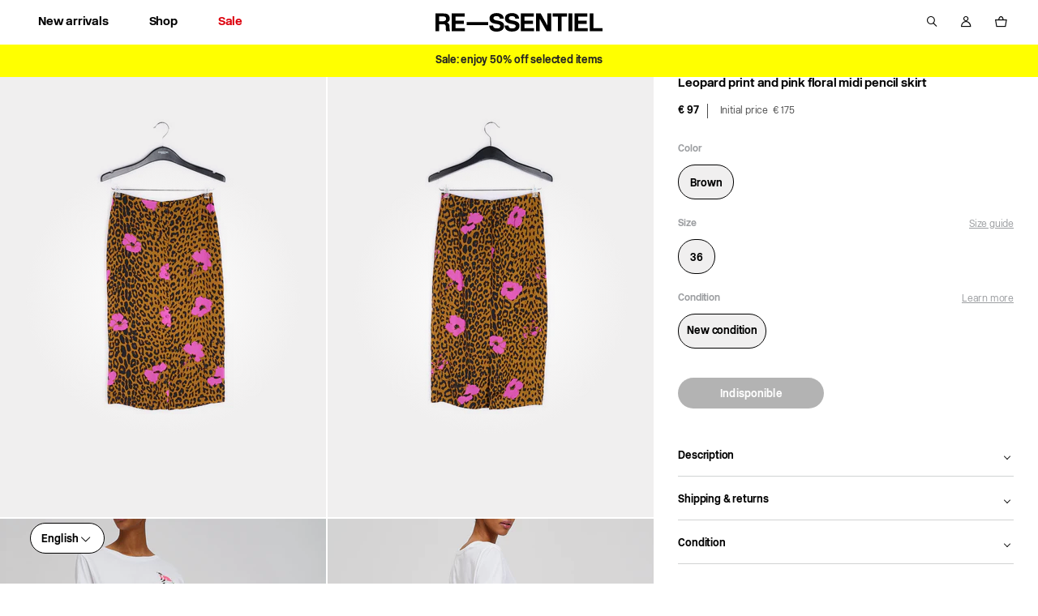

--- FILE ---
content_type: text/html; charset=utf-8
request_url: https://re-ssentiel.com/products/ready-to-wear-36-etat-neuf-13
body_size: 44110
content:
<!doctype html>
<html lang="en">
<head>
    <meta charset="utf-8">
    <meta http-equiv="X-UA-Compatible" content="IE=edge,chrome=1">
<meta name="viewport" content="width=device-width,initial-scale=1,minimum-scale=1.0,maximum-scale=1.0,user-scalable=no">

<link rel="shortcut icon" href="//re-ssentiel.com/cdn/shop/t/1/assets/favicon.ico?v=38788689530388382071739323214">


    <link rel="canonical" href="https://re-ssentiel.com/products/ready-to-wear-36-etat-neuf-13">








<title>Leopard print and pink floral midi pencil skirt</title>

    <meta name="description" content="Leopard print and pink floral midi pencil skirt; sku: SISTERS; material: 100% polyester//lining: 100% viscose">




    <meta name="robots" content="index, follow">




<style>
    @font-face {
        font-family: "NewRailAlphabet";
        src: url("//re-ssentiel.com/cdn/shop/t/1/assets/NewRailAlphabet-LightWEB.woff2?v=79649342447663631871739323244");
        font-weight: normal;
        font-style: normal;
        font-display: swap;
    }

    @font-face {
        font-family: "NewRailAlphabet";
        src: url("//re-ssentiel.com/cdn/shop/t/1/assets/NewRailAlphabet-MediumWEB.woff2?v=64028649499760684721739323188");
        font-weight: 500;
        font-style: normal;
        font-display: swap;
    }

    @font-face {
        font-family: "NewRailAlphabet";
        src: url("//re-ssentiel.com/cdn/shop/t/1/assets/NewRailAlphabet-BoldWEB.woff2?v=5639297391780746331739323212");
        font-weight: 700;
        font-style: normal;
        font-display: swap;
    }

    @font-face {
        font-family: 'fontello';
        src: url("//re-ssentiel.com/cdn/shop/t/1/assets/fontello.eot?v=24483730260647810201739323187");
        src: url("//re-ssentiel.com/cdn/shop/t/1/assets/fontello.eot?v=24483730260647810201739323187") format('embedded-opentype'),
        url("//re-ssentiel.com/cdn/shop/t/1/assets/fontello.woff?v=154136397849833682071739323162") format('woff'),
        url("//re-ssentiel.com/cdn/shop/t/1/assets/fontello.ttf?v=110779885387636927001739323165") format('truetype'),
        url("//re-ssentiel.com/cdn/shop/t/1/assets/fontello.svg?v=30500397658444755071739323196") format('svg');
        font-weight: normal;
        font-style: normal;
    }
</style>

<script>
    // Redirection vers checkout après connexion/inscription
    
    window.localStorage.removeItem('last-checkout');
    window.localStorage.removeItem('last-cart');
    

    window.theme = window.theme || {};
    window.theme = {
        ...window.theme,
        settings: {
            product_card_display_reduction: false,
            product_card_display_original_price: true,
        },
        translations: {
            size: "size",
            "Etat_Etat neuf": "New condition",
            "Etat_Excellent état": "Excellent condition",
            "Etat_Très bon état": "Very good condition",
            'collection_page.filters.cta_apply': "See the products",
            'product_page.section_infos.cta_add': "Add to cart",
            'mini-cart.label_color': "Couleur:",
            'mini-cart.label_size': "Taille:",
            'mini-cart.label_condition': "État:",
            'login_url': "/account/login",
            'collection_page.wishlist.identification_required.text': "Translation missing: en.collection_page.wishlist.identification_required.text",
            'collection_page.wishlist.identification_required.cta': "Sign in",
            'collection_page.wishlist.text_item_added': "Item added to your Wishlist",
            'collection_page.wishlist.already_added': "Translation missing: en.collection_page.wishlist.already_added",
            'collection_page.wishlist.text_item_removed': "Item removed from your Wishlist",
            'page_stores.close': "Close",
            'product_page.origin_price': "From",
            newPrice: "New price",
            'member_area.section_orders.details.text_13': "Offered",
        },
        items: [],
        
        items_handle: [],
        handle: "ready-to-wear-36-etat-neuf-13",
        
        promo: {
            text: "Sale",
            tags: ["sale_2026"],
            choice: "2"
        },
        
    }
</script>


    <style>
        body {
            --promo-color: #000000;
        }
    </style>


<link href="//re-ssentiel.com/cdn/shop/t/1/assets/theme.css?v=64717136494248753671766495448" rel="stylesheet" type="text/css" media="all" />
<script src="//re-ssentiel.com/cdn/shop/t/1/assets/theme.js?v=157563625105164673351764841171" type="text/javascript"></script>
<script src="//re-ssentiel.com/cdn/shop/t/1/assets/tracking.js?v=3278410968901288361739323168" type="text/javascript"></script>






    <script>window.performance && window.performance.mark && window.performance.mark('shopify.content_for_header.start');</script><meta name="facebook-domain-verification" content="62j6m9rctf2okmqissqsq8t6zvwp6b">
<meta id="shopify-digital-wallet" name="shopify-digital-wallet" content="/64175538428/digital_wallets/dialog">
<link rel="alternate" hreflang="x-default" href="https://re-ssentiel.com/products/ready-to-wear-36-etat-neuf-13">
<link rel="alternate" hreflang="en" href="https://re-ssentiel.com/products/ready-to-wear-36-etat-neuf-13">
<link rel="alternate" hreflang="nl" href="https://re-ssentiel.com/nl/products/ready-to-wear-36-etat-neuf-13">
<link rel="alternate" hreflang="fr" href="https://re-ssentiel.com/fr/products/ready-to-wear-36-etat-neuf-13">
<link rel="alternate" hreflang="nl-NL" href="https://re-ssentiel.com/nl-nl/products/ready-to-wear-36-etat-neuf-13">
<link rel="alternate" hreflang="fr-NL" href="https://re-ssentiel.com/fr-nl/products/ready-to-wear-36-etat-neuf-13">
<link rel="alternate" hreflang="en-NL" href="https://re-ssentiel.com/en-nl/products/ready-to-wear-36-etat-neuf-13">
<link rel="alternate" hreflang="en-FR" href="https://re-ssentiel.com/en-fr/products/ready-to-wear-36-etat-neuf-13">
<link rel="alternate" hreflang="fr-FR" href="https://re-ssentiel.com/fr-fr/products/ready-to-wear-36-etat-neuf-13">
<link rel="alternate" hreflang="nl-FR" href="https://re-ssentiel.com/nl-fr/products/ready-to-wear-36-etat-neuf-13">
<link rel="alternate" hreflang="en-DE" href="https://re-ssentiel.com/en-de/products/ready-to-wear-36-etat-neuf-13">
<link rel="alternate" hreflang="fr-DE" href="https://re-ssentiel.com/fr-de/products/ready-to-wear-36-etat-neuf-13">
<link rel="alternate" hreflang="nl-DE" href="https://re-ssentiel.com/nl-de/products/ready-to-wear-36-etat-neuf-13">
<link rel="alternate" type="application/json+oembed" href="https://re-ssentiel.com/products/ready-to-wear-36-etat-neuf-13.oembed">
<script async="async" src="/checkouts/internal/preloads.js?locale=en-BE"></script>
<script id="shopify-features" type="application/json">{"accessToken":"4e80ec497d7cce2c15b31eddb7e39be1","betas":["rich-media-storefront-analytics"],"domain":"re-ssentiel.com","predictiveSearch":true,"shopId":64175538428,"locale":"en"}</script>
<script>var Shopify = Shopify || {};
Shopify.shop = "tech-7838.myshopify.com";
Shopify.locale = "en";
Shopify.currency = {"active":"EUR","rate":"1.0"};
Shopify.country = "BE";
Shopify.theme = {"name":"Main","id":132437180668,"schema_name":"Faume","schema_version":"1.0.0","theme_store_id":887,"role":"main"};
Shopify.theme.handle = "null";
Shopify.theme.style = {"id":null,"handle":null};
Shopify.cdnHost = "re-ssentiel.com/cdn";
Shopify.routes = Shopify.routes || {};
Shopify.routes.root = "/";</script>
<script type="module">!function(o){(o.Shopify=o.Shopify||{}).modules=!0}(window);</script>
<script>!function(o){function n(){var o=[];function n(){o.push(Array.prototype.slice.apply(arguments))}return n.q=o,n}var t=o.Shopify=o.Shopify||{};t.loadFeatures=n(),t.autoloadFeatures=n()}(window);</script>
<script id="shop-js-analytics" type="application/json">{"pageType":"product"}</script>
<script defer="defer" async type="module" src="//re-ssentiel.com/cdn/shopifycloud/shop-js/modules/v2/client.init-shop-cart-sync_BN7fPSNr.en.esm.js"></script>
<script defer="defer" async type="module" src="//re-ssentiel.com/cdn/shopifycloud/shop-js/modules/v2/chunk.common_Cbph3Kss.esm.js"></script>
<script defer="defer" async type="module" src="//re-ssentiel.com/cdn/shopifycloud/shop-js/modules/v2/chunk.modal_DKumMAJ1.esm.js"></script>
<script type="module">
  await import("//re-ssentiel.com/cdn/shopifycloud/shop-js/modules/v2/client.init-shop-cart-sync_BN7fPSNr.en.esm.js");
await import("//re-ssentiel.com/cdn/shopifycloud/shop-js/modules/v2/chunk.common_Cbph3Kss.esm.js");
await import("//re-ssentiel.com/cdn/shopifycloud/shop-js/modules/v2/chunk.modal_DKumMAJ1.esm.js");

  window.Shopify.SignInWithShop?.initShopCartSync?.({"fedCMEnabled":true,"windoidEnabled":true});

</script>
<script>(function() {
  var isLoaded = false;
  function asyncLoad() {
    if (isLoaded) return;
    isLoaded = true;
    var urls = ["https:\/\/d1564fddzjmdj5.cloudfront.net\/initializercolissimo.js?app_name=happycolissimo\u0026cloud=d1564fddzjmdj5.cloudfront.net\u0026shop=tech-7838.myshopify.com"];
    for (var i = 0; i < urls.length; i++) {
      var s = document.createElement('script');
      s.type = 'text/javascript';
      s.async = true;
      s.src = urls[i];
      var x = document.getElementsByTagName('script')[0];
      x.parentNode.insertBefore(s, x);
    }
  };
  if(window.attachEvent) {
    window.attachEvent('onload', asyncLoad);
  } else {
    window.addEventListener('load', asyncLoad, false);
  }
})();</script>
<script id="__st">var __st={"a":64175538428,"offset":3600,"reqid":"69fafac7-38e4-46a7-a938-82b6c6935977-1769819168","pageurl":"re-ssentiel.com\/products\/ready-to-wear-36-etat-neuf-13","u":"bfd4cd2fe49a","p":"product","rtyp":"product","rid":7791615344892};</script>
<script>window.ShopifyPaypalV4VisibilityTracking = true;</script>
<script id="form-persister">!function(){'use strict';const t='contact',e='new_comment',n=[[t,t],['blogs',e],['comments',e],[t,'customer']],o='password',r='form_key',c=['recaptcha-v3-token','g-recaptcha-response','h-captcha-response',o],s=()=>{try{return window.sessionStorage}catch{return}},i='__shopify_v',u=t=>t.elements[r],a=function(){const t=[...n].map((([t,e])=>`form[action*='/${t}']:not([data-nocaptcha='true']) input[name='form_type'][value='${e}']`)).join(',');var e;return e=t,()=>e?[...document.querySelectorAll(e)].map((t=>t.form)):[]}();function m(t){const e=u(t);a().includes(t)&&(!e||!e.value)&&function(t){try{if(!s())return;!function(t){const e=s();if(!e)return;const n=u(t);if(!n)return;const o=n.value;o&&e.removeItem(o)}(t);const e=Array.from(Array(32),(()=>Math.random().toString(36)[2])).join('');!function(t,e){u(t)||t.append(Object.assign(document.createElement('input'),{type:'hidden',name:r})),t.elements[r].value=e}(t,e),function(t,e){const n=s();if(!n)return;const r=[...t.querySelectorAll(`input[type='${o}']`)].map((({name:t})=>t)),u=[...c,...r],a={};for(const[o,c]of new FormData(t).entries())u.includes(o)||(a[o]=c);n.setItem(e,JSON.stringify({[i]:1,action:t.action,data:a}))}(t,e)}catch(e){console.error('failed to persist form',e)}}(t)}const f=t=>{if('true'===t.dataset.persistBound)return;const e=function(t,e){const n=function(t){return'function'==typeof t.submit?t.submit:HTMLFormElement.prototype.submit}(t).bind(t);return function(){let t;return()=>{t||(t=!0,(()=>{try{e(),n()}catch(t){(t=>{console.error('form submit failed',t)})(t)}})(),setTimeout((()=>t=!1),250))}}()}(t,(()=>{m(t)}));!function(t,e){if('function'==typeof t.submit&&'function'==typeof e)try{t.submit=e}catch{}}(t,e),t.addEventListener('submit',(t=>{t.preventDefault(),e()})),t.dataset.persistBound='true'};!function(){function t(t){const e=(t=>{const e=t.target;return e instanceof HTMLFormElement?e:e&&e.form})(t);e&&m(e)}document.addEventListener('submit',t),document.addEventListener('DOMContentLoaded',(()=>{const e=a();for(const t of e)f(t);var n;n=document.body,new window.MutationObserver((t=>{for(const e of t)if('childList'===e.type&&e.addedNodes.length)for(const t of e.addedNodes)1===t.nodeType&&'FORM'===t.tagName&&a().includes(t)&&f(t)})).observe(n,{childList:!0,subtree:!0,attributes:!1}),document.removeEventListener('submit',t)}))}()}();</script>
<script integrity="sha256-4kQ18oKyAcykRKYeNunJcIwy7WH5gtpwJnB7kiuLZ1E=" data-source-attribution="shopify.loadfeatures" defer="defer" src="//re-ssentiel.com/cdn/shopifycloud/storefront/assets/storefront/load_feature-a0a9edcb.js" crossorigin="anonymous"></script>
<script data-source-attribution="shopify.dynamic_checkout.dynamic.init">var Shopify=Shopify||{};Shopify.PaymentButton=Shopify.PaymentButton||{isStorefrontPortableWallets:!0,init:function(){window.Shopify.PaymentButton.init=function(){};var t=document.createElement("script");t.src="https://re-ssentiel.com/cdn/shopifycloud/portable-wallets/latest/portable-wallets.en.js",t.type="module",document.head.appendChild(t)}};
</script>
<script data-source-attribution="shopify.dynamic_checkout.buyer_consent">
  function portableWalletsHideBuyerConsent(e){var t=document.getElementById("shopify-buyer-consent"),n=document.getElementById("shopify-subscription-policy-button");t&&n&&(t.classList.add("hidden"),t.setAttribute("aria-hidden","true"),n.removeEventListener("click",e))}function portableWalletsShowBuyerConsent(e){var t=document.getElementById("shopify-buyer-consent"),n=document.getElementById("shopify-subscription-policy-button");t&&n&&(t.classList.remove("hidden"),t.removeAttribute("aria-hidden"),n.addEventListener("click",e))}window.Shopify?.PaymentButton&&(window.Shopify.PaymentButton.hideBuyerConsent=portableWalletsHideBuyerConsent,window.Shopify.PaymentButton.showBuyerConsent=portableWalletsShowBuyerConsent);
</script>
<script data-source-attribution="shopify.dynamic_checkout.cart.bootstrap">document.addEventListener("DOMContentLoaded",(function(){function t(){return document.querySelector("shopify-accelerated-checkout-cart, shopify-accelerated-checkout")}if(t())Shopify.PaymentButton.init();else{new MutationObserver((function(e,n){t()&&(Shopify.PaymentButton.init(),n.disconnect())})).observe(document.body,{childList:!0,subtree:!0})}}));
</script>
<link id="shopify-accelerated-checkout-styles" rel="stylesheet" media="screen" href="https://re-ssentiel.com/cdn/shopifycloud/portable-wallets/latest/accelerated-checkout-backwards-compat.css" crossorigin="anonymous">
<style id="shopify-accelerated-checkout-cart">
        #shopify-buyer-consent {
  margin-top: 1em;
  display: inline-block;
  width: 100%;
}

#shopify-buyer-consent.hidden {
  display: none;
}

#shopify-subscription-policy-button {
  background: none;
  border: none;
  padding: 0;
  text-decoration: underline;
  font-size: inherit;
  cursor: pointer;
}

#shopify-subscription-policy-button::before {
  box-shadow: none;
}

      </style>

<script>window.performance && window.performance.mark && window.performance.mark('shopify.content_for_header.end');</script>
<!-- BEGIN app block: shopify://apps/klaviyo-email-marketing-sms/blocks/klaviyo-onsite-embed/2632fe16-c075-4321-a88b-50b567f42507 -->












  <script async src="https://static.klaviyo.com/onsite/js/W2jNr6/klaviyo.js?company_id=W2jNr6"></script>
  <script>!function(){if(!window.klaviyo){window._klOnsite=window._klOnsite||[];try{window.klaviyo=new Proxy({},{get:function(n,i){return"push"===i?function(){var n;(n=window._klOnsite).push.apply(n,arguments)}:function(){for(var n=arguments.length,o=new Array(n),w=0;w<n;w++)o[w]=arguments[w];var t="function"==typeof o[o.length-1]?o.pop():void 0,e=new Promise((function(n){window._klOnsite.push([i].concat(o,[function(i){t&&t(i),n(i)}]))}));return e}}})}catch(n){window.klaviyo=window.klaviyo||[],window.klaviyo.push=function(){var n;(n=window._klOnsite).push.apply(n,arguments)}}}}();</script>

  
    <script id="viewed_product">
      if (item == null) {
        var _learnq = _learnq || [];

        var MetafieldReviews = null
        var MetafieldYotpoRating = null
        var MetafieldYotpoCount = null
        var MetafieldLooxRating = null
        var MetafieldLooxCount = null
        var okendoProduct = null
        var okendoProductReviewCount = null
        var okendoProductReviewAverageValue = null
        try {
          // The following fields are used for Customer Hub recently viewed in order to add reviews.
          // This information is not part of __kla_viewed. Instead, it is part of __kla_viewed_reviewed_items
          MetafieldReviews = {};
          MetafieldYotpoRating = null
          MetafieldYotpoCount = null
          MetafieldLooxRating = null
          MetafieldLooxCount = null

          okendoProduct = null
          // If the okendo metafield is not legacy, it will error, which then requires the new json formatted data
          if (okendoProduct && 'error' in okendoProduct) {
            okendoProduct = null
          }
          okendoProductReviewCount = okendoProduct ? okendoProduct.reviewCount : null
          okendoProductReviewAverageValue = okendoProduct ? okendoProduct.reviewAverageValue : null
        } catch (error) {
          console.error('Error in Klaviyo onsite reviews tracking:', error);
        }

        var item = {
          Name: "Leopard print and pink floral midi pencil skirt",
          ProductID: 7791615344892,
          Categories: [],
          ImageURL: "https://re-ssentiel.com/cdn/shop/files/9a4f6eff37a45ce52e037660fbb842b4_grande.jpg?v=1750163399",
          URL: "https://re-ssentiel.com/products/ready-to-wear-36-etat-neuf-13",
          Brand: "Essentiel",
          Price: "€ 97",
          Value: "97",
          CompareAtPrice: "€ 175"
        };
        _learnq.push(['track', 'Viewed Product', item]);
        _learnq.push(['trackViewedItem', {
          Title: item.Name,
          ItemId: item.ProductID,
          Categories: item.Categories,
          ImageUrl: item.ImageURL,
          Url: item.URL,
          Metadata: {
            Brand: item.Brand,
            Price: item.Price,
            Value: item.Value,
            CompareAtPrice: item.CompareAtPrice
          },
          metafields:{
            reviews: MetafieldReviews,
            yotpo:{
              rating: MetafieldYotpoRating,
              count: MetafieldYotpoCount,
            },
            loox:{
              rating: MetafieldLooxRating,
              count: MetafieldLooxCount,
            },
            okendo: {
              rating: okendoProductReviewAverageValue,
              count: okendoProductReviewCount,
            }
          }
        }]);
      }
    </script>
  




  <script>
    window.klaviyoReviewsProductDesignMode = false
  </script>







<!-- END app block --><meta property="og:image" content="https://cdn.shopify.com/s/files/1/0641/7553/8428/files/9a4f6eff37a45ce52e037660fbb842b4.jpg?v=1750163399" />
<meta property="og:image:secure_url" content="https://cdn.shopify.com/s/files/1/0641/7553/8428/files/9a4f6eff37a45ce52e037660fbb842b4.jpg?v=1750163399" />
<meta property="og:image:width" content="1333" />
<meta property="og:image:height" content="2000" />
<link href="https://monorail-edge.shopifysvc.com" rel="dns-prefetch">
<script>(function(){if ("sendBeacon" in navigator && "performance" in window) {try {var session_token_from_headers = performance.getEntriesByType('navigation')[0].serverTiming.find(x => x.name == '_s').description;} catch {var session_token_from_headers = undefined;}var session_cookie_matches = document.cookie.match(/_shopify_s=([^;]*)/);var session_token_from_cookie = session_cookie_matches && session_cookie_matches.length === 2 ? session_cookie_matches[1] : "";var session_token = session_token_from_headers || session_token_from_cookie || "";function handle_abandonment_event(e) {var entries = performance.getEntries().filter(function(entry) {return /monorail-edge.shopifysvc.com/.test(entry.name);});if (!window.abandonment_tracked && entries.length === 0) {window.abandonment_tracked = true;var currentMs = Date.now();var navigation_start = performance.timing.navigationStart;var payload = {shop_id: 64175538428,url: window.location.href,navigation_start,duration: currentMs - navigation_start,session_token,page_type: "product"};window.navigator.sendBeacon("https://monorail-edge.shopifysvc.com/v1/produce", JSON.stringify({schema_id: "online_store_buyer_site_abandonment/1.1",payload: payload,metadata: {event_created_at_ms: currentMs,event_sent_at_ms: currentMs}}));}}window.addEventListener('pagehide', handle_abandonment_event);}}());</script>
<script id="web-pixels-manager-setup">(function e(e,d,r,n,o){if(void 0===o&&(o={}),!Boolean(null===(a=null===(i=window.Shopify)||void 0===i?void 0:i.analytics)||void 0===a?void 0:a.replayQueue)){var i,a;window.Shopify=window.Shopify||{};var t=window.Shopify;t.analytics=t.analytics||{};var s=t.analytics;s.replayQueue=[],s.publish=function(e,d,r){return s.replayQueue.push([e,d,r]),!0};try{self.performance.mark("wpm:start")}catch(e){}var l=function(){var e={modern:/Edge?\/(1{2}[4-9]|1[2-9]\d|[2-9]\d{2}|\d{4,})\.\d+(\.\d+|)|Firefox\/(1{2}[4-9]|1[2-9]\d|[2-9]\d{2}|\d{4,})\.\d+(\.\d+|)|Chrom(ium|e)\/(9{2}|\d{3,})\.\d+(\.\d+|)|(Maci|X1{2}).+ Version\/(15\.\d+|(1[6-9]|[2-9]\d|\d{3,})\.\d+)([,.]\d+|)( \(\w+\)|)( Mobile\/\w+|) Safari\/|Chrome.+OPR\/(9{2}|\d{3,})\.\d+\.\d+|(CPU[ +]OS|iPhone[ +]OS|CPU[ +]iPhone|CPU IPhone OS|CPU iPad OS)[ +]+(15[._]\d+|(1[6-9]|[2-9]\d|\d{3,})[._]\d+)([._]\d+|)|Android:?[ /-](13[3-9]|1[4-9]\d|[2-9]\d{2}|\d{4,})(\.\d+|)(\.\d+|)|Android.+Firefox\/(13[5-9]|1[4-9]\d|[2-9]\d{2}|\d{4,})\.\d+(\.\d+|)|Android.+Chrom(ium|e)\/(13[3-9]|1[4-9]\d|[2-9]\d{2}|\d{4,})\.\d+(\.\d+|)|SamsungBrowser\/([2-9]\d|\d{3,})\.\d+/,legacy:/Edge?\/(1[6-9]|[2-9]\d|\d{3,})\.\d+(\.\d+|)|Firefox\/(5[4-9]|[6-9]\d|\d{3,})\.\d+(\.\d+|)|Chrom(ium|e)\/(5[1-9]|[6-9]\d|\d{3,})\.\d+(\.\d+|)([\d.]+$|.*Safari\/(?![\d.]+ Edge\/[\d.]+$))|(Maci|X1{2}).+ Version\/(10\.\d+|(1[1-9]|[2-9]\d|\d{3,})\.\d+)([,.]\d+|)( \(\w+\)|)( Mobile\/\w+|) Safari\/|Chrome.+OPR\/(3[89]|[4-9]\d|\d{3,})\.\d+\.\d+|(CPU[ +]OS|iPhone[ +]OS|CPU[ +]iPhone|CPU IPhone OS|CPU iPad OS)[ +]+(10[._]\d+|(1[1-9]|[2-9]\d|\d{3,})[._]\d+)([._]\d+|)|Android:?[ /-](13[3-9]|1[4-9]\d|[2-9]\d{2}|\d{4,})(\.\d+|)(\.\d+|)|Mobile Safari.+OPR\/([89]\d|\d{3,})\.\d+\.\d+|Android.+Firefox\/(13[5-9]|1[4-9]\d|[2-9]\d{2}|\d{4,})\.\d+(\.\d+|)|Android.+Chrom(ium|e)\/(13[3-9]|1[4-9]\d|[2-9]\d{2}|\d{4,})\.\d+(\.\d+|)|Android.+(UC? ?Browser|UCWEB|U3)[ /]?(15\.([5-9]|\d{2,})|(1[6-9]|[2-9]\d|\d{3,})\.\d+)\.\d+|SamsungBrowser\/(5\.\d+|([6-9]|\d{2,})\.\d+)|Android.+MQ{2}Browser\/(14(\.(9|\d{2,})|)|(1[5-9]|[2-9]\d|\d{3,})(\.\d+|))(\.\d+|)|K[Aa][Ii]OS\/(3\.\d+|([4-9]|\d{2,})\.\d+)(\.\d+|)/},d=e.modern,r=e.legacy,n=navigator.userAgent;return n.match(d)?"modern":n.match(r)?"legacy":"unknown"}(),u="modern"===l?"modern":"legacy",c=(null!=n?n:{modern:"",legacy:""})[u],f=function(e){return[e.baseUrl,"/wpm","/b",e.hashVersion,"modern"===e.buildTarget?"m":"l",".js"].join("")}({baseUrl:d,hashVersion:r,buildTarget:u}),m=function(e){var d=e.version,r=e.bundleTarget,n=e.surface,o=e.pageUrl,i=e.monorailEndpoint;return{emit:function(e){var a=e.status,t=e.errorMsg,s=(new Date).getTime(),l=JSON.stringify({metadata:{event_sent_at_ms:s},events:[{schema_id:"web_pixels_manager_load/3.1",payload:{version:d,bundle_target:r,page_url:o,status:a,surface:n,error_msg:t},metadata:{event_created_at_ms:s}}]});if(!i)return console&&console.warn&&console.warn("[Web Pixels Manager] No Monorail endpoint provided, skipping logging."),!1;try{return self.navigator.sendBeacon.bind(self.navigator)(i,l)}catch(e){}var u=new XMLHttpRequest;try{return u.open("POST",i,!0),u.setRequestHeader("Content-Type","text/plain"),u.send(l),!0}catch(e){return console&&console.warn&&console.warn("[Web Pixels Manager] Got an unhandled error while logging to Monorail."),!1}}}}({version:r,bundleTarget:l,surface:e.surface,pageUrl:self.location.href,monorailEndpoint:e.monorailEndpoint});try{o.browserTarget=l,function(e){var d=e.src,r=e.async,n=void 0===r||r,o=e.onload,i=e.onerror,a=e.sri,t=e.scriptDataAttributes,s=void 0===t?{}:t,l=document.createElement("script"),u=document.querySelector("head"),c=document.querySelector("body");if(l.async=n,l.src=d,a&&(l.integrity=a,l.crossOrigin="anonymous"),s)for(var f in s)if(Object.prototype.hasOwnProperty.call(s,f))try{l.dataset[f]=s[f]}catch(e){}if(o&&l.addEventListener("load",o),i&&l.addEventListener("error",i),u)u.appendChild(l);else{if(!c)throw new Error("Did not find a head or body element to append the script");c.appendChild(l)}}({src:f,async:!0,onload:function(){if(!function(){var e,d;return Boolean(null===(d=null===(e=window.Shopify)||void 0===e?void 0:e.analytics)||void 0===d?void 0:d.initialized)}()){var d=window.webPixelsManager.init(e)||void 0;if(d){var r=window.Shopify.analytics;r.replayQueue.forEach((function(e){var r=e[0],n=e[1],o=e[2];d.publishCustomEvent(r,n,o)})),r.replayQueue=[],r.publish=d.publishCustomEvent,r.visitor=d.visitor,r.initialized=!0}}},onerror:function(){return m.emit({status:"failed",errorMsg:"".concat(f," has failed to load")})},sri:function(e){var d=/^sha384-[A-Za-z0-9+/=]+$/;return"string"==typeof e&&d.test(e)}(c)?c:"",scriptDataAttributes:o}),m.emit({status:"loading"})}catch(e){m.emit({status:"failed",errorMsg:(null==e?void 0:e.message)||"Unknown error"})}}})({shopId: 64175538428,storefrontBaseUrl: "https://re-ssentiel.com",extensionsBaseUrl: "https://extensions.shopifycdn.com/cdn/shopifycloud/web-pixels-manager",monorailEndpoint: "https://monorail-edge.shopifysvc.com/unstable/produce_batch",surface: "storefront-renderer",enabledBetaFlags: ["2dca8a86"],webPixelsConfigList: [{"id":"3048145220","configuration":"{\"accountID\":\"W2jNr6\",\"webPixelConfig\":\"eyJlbmFibGVBZGRlZFRvQ2FydEV2ZW50cyI6IHRydWV9\"}","eventPayloadVersion":"v1","runtimeContext":"STRICT","scriptVersion":"524f6c1ee37bacdca7657a665bdca589","type":"APP","apiClientId":123074,"privacyPurposes":["ANALYTICS","MARKETING"],"dataSharingAdjustments":{"protectedCustomerApprovalScopes":["read_customer_address","read_customer_email","read_customer_name","read_customer_personal_data","read_customer_phone"]}},{"id":"1083310404","configuration":"{\"config\":\"{\\\"pixel_id\\\":\\\"G-EPJPE62Y8T\\\",\\\"gtag_events\\\":[{\\\"type\\\":\\\"purchase\\\",\\\"action_label\\\":\\\"G-EPJPE62Y8T\\\"},{\\\"type\\\":\\\"page_view\\\",\\\"action_label\\\":\\\"G-EPJPE62Y8T\\\"},{\\\"type\\\":\\\"view_item\\\",\\\"action_label\\\":\\\"G-EPJPE62Y8T\\\"},{\\\"type\\\":\\\"search\\\",\\\"action_label\\\":\\\"G-EPJPE62Y8T\\\"},{\\\"type\\\":\\\"add_to_cart\\\",\\\"action_label\\\":\\\"G-EPJPE62Y8T\\\"},{\\\"type\\\":\\\"begin_checkout\\\",\\\"action_label\\\":\\\"G-EPJPE62Y8T\\\"},{\\\"type\\\":\\\"add_payment_info\\\",\\\"action_label\\\":\\\"G-EPJPE62Y8T\\\"}],\\\"enable_monitoring_mode\\\":false}\"}","eventPayloadVersion":"v1","runtimeContext":"OPEN","scriptVersion":"b2a88bafab3e21179ed38636efcd8a93","type":"APP","apiClientId":1780363,"privacyPurposes":[],"dataSharingAdjustments":{"protectedCustomerApprovalScopes":["read_customer_address","read_customer_email","read_customer_name","read_customer_personal_data","read_customer_phone"]}},{"id":"1083212100","configuration":"{\"pixel_id\":\"3272859656351196\",\"pixel_type\":\"facebook_pixel\"}","eventPayloadVersion":"v1","runtimeContext":"OPEN","scriptVersion":"ca16bc87fe92b6042fbaa3acc2fbdaa6","type":"APP","apiClientId":2329312,"privacyPurposes":["ANALYTICS","MARKETING","SALE_OF_DATA"],"dataSharingAdjustments":{"protectedCustomerApprovalScopes":["read_customer_address","read_customer_email","read_customer_name","read_customer_personal_data","read_customer_phone"]}},{"id":"149455172","eventPayloadVersion":"1","runtimeContext":"LAX","scriptVersion":"1","type":"CUSTOM","privacyPurposes":["SALE_OF_DATA"],"name":"Purchase"},{"id":"shopify-app-pixel","configuration":"{}","eventPayloadVersion":"v1","runtimeContext":"STRICT","scriptVersion":"0450","apiClientId":"shopify-pixel","type":"APP","privacyPurposes":["ANALYTICS","MARKETING"]},{"id":"shopify-custom-pixel","eventPayloadVersion":"v1","runtimeContext":"LAX","scriptVersion":"0450","apiClientId":"shopify-pixel","type":"CUSTOM","privacyPurposes":["ANALYTICS","MARKETING"]}],isMerchantRequest: false,initData: {"shop":{"name":"RE—SSENTIEL","paymentSettings":{"currencyCode":"EUR"},"myshopifyDomain":"tech-7838.myshopify.com","countryCode":"FR","storefrontUrl":"https:\/\/re-ssentiel.com"},"customer":null,"cart":null,"checkout":null,"productVariants":[{"price":{"amount":97.0,"currencyCode":"EUR"},"product":{"title":"Leopard print and pink floral midi pencil skirt","vendor":"Essentiel","id":"7791615344892","untranslatedTitle":"Leopard print and pink floral midi pencil skirt","url":"\/products\/ready-to-wear-36-etat-neuf-13","type":"SKIRT"},"id":"43532639961340","image":{"src":"\/\/re-ssentiel.com\/cdn\/shop\/files\/9a4f6eff37a45ce52e037660fbb842b4.jpg?v=1750163399"},"sku":"62dfe78e63cad","title":"Brown \/ 36 \/ New condition","untranslatedTitle":"Brown \/ 36 \/ New condition"}],"purchasingCompany":null},},"https://re-ssentiel.com/cdn","1d2a099fw23dfb22ep557258f5m7a2edbae",{"modern":"","legacy":""},{"shopId":"64175538428","storefrontBaseUrl":"https:\/\/re-ssentiel.com","extensionBaseUrl":"https:\/\/extensions.shopifycdn.com\/cdn\/shopifycloud\/web-pixels-manager","surface":"storefront-renderer","enabledBetaFlags":"[\"2dca8a86\"]","isMerchantRequest":"false","hashVersion":"1d2a099fw23dfb22ep557258f5m7a2edbae","publish":"custom","events":"[[\"page_viewed\",{}],[\"product_viewed\",{\"productVariant\":{\"price\":{\"amount\":97.0,\"currencyCode\":\"EUR\"},\"product\":{\"title\":\"Leopard print and pink floral midi pencil skirt\",\"vendor\":\"Essentiel\",\"id\":\"7791615344892\",\"untranslatedTitle\":\"Leopard print and pink floral midi pencil skirt\",\"url\":\"\/products\/ready-to-wear-36-etat-neuf-13\",\"type\":\"SKIRT\"},\"id\":\"43532639961340\",\"image\":{\"src\":\"\/\/re-ssentiel.com\/cdn\/shop\/files\/9a4f6eff37a45ce52e037660fbb842b4.jpg?v=1750163399\"},\"sku\":\"62dfe78e63cad\",\"title\":\"Brown \/ 36 \/ New condition\",\"untranslatedTitle\":\"Brown \/ 36 \/ New condition\"}}]]"});</script><script>
  window.ShopifyAnalytics = window.ShopifyAnalytics || {};
  window.ShopifyAnalytics.meta = window.ShopifyAnalytics.meta || {};
  window.ShopifyAnalytics.meta.currency = 'EUR';
  var meta = {"product":{"id":7791615344892,"gid":"gid:\/\/shopify\/Product\/7791615344892","vendor":"Essentiel","type":"SKIRT","handle":"ready-to-wear-36-etat-neuf-13","variants":[{"id":43532639961340,"price":9700,"name":"Leopard print and pink floral midi pencil skirt - Brown \/ 36 \/ New condition","public_title":"Brown \/ 36 \/ New condition","sku":"62dfe78e63cad"}],"remote":false},"page":{"pageType":"product","resourceType":"product","resourceId":7791615344892,"requestId":"69fafac7-38e4-46a7-a938-82b6c6935977-1769819168"}};
  for (var attr in meta) {
    window.ShopifyAnalytics.meta[attr] = meta[attr];
  }
</script>
<script class="analytics">
  (function () {
    var customDocumentWrite = function(content) {
      var jquery = null;

      if (window.jQuery) {
        jquery = window.jQuery;
      } else if (window.Checkout && window.Checkout.$) {
        jquery = window.Checkout.$;
      }

      if (jquery) {
        jquery('body').append(content);
      }
    };

    var hasLoggedConversion = function(token) {
      if (token) {
        return document.cookie.indexOf('loggedConversion=' + token) !== -1;
      }
      return false;
    }

    var setCookieIfConversion = function(token) {
      if (token) {
        var twoMonthsFromNow = new Date(Date.now());
        twoMonthsFromNow.setMonth(twoMonthsFromNow.getMonth() + 2);

        document.cookie = 'loggedConversion=' + token + '; expires=' + twoMonthsFromNow;
      }
    }

    var trekkie = window.ShopifyAnalytics.lib = window.trekkie = window.trekkie || [];
    if (trekkie.integrations) {
      return;
    }
    trekkie.methods = [
      'identify',
      'page',
      'ready',
      'track',
      'trackForm',
      'trackLink'
    ];
    trekkie.factory = function(method) {
      return function() {
        var args = Array.prototype.slice.call(arguments);
        args.unshift(method);
        trekkie.push(args);
        return trekkie;
      };
    };
    for (var i = 0; i < trekkie.methods.length; i++) {
      var key = trekkie.methods[i];
      trekkie[key] = trekkie.factory(key);
    }
    trekkie.load = function(config) {
      trekkie.config = config || {};
      trekkie.config.initialDocumentCookie = document.cookie;
      var first = document.getElementsByTagName('script')[0];
      var script = document.createElement('script');
      script.type = 'text/javascript';
      script.onerror = function(e) {
        var scriptFallback = document.createElement('script');
        scriptFallback.type = 'text/javascript';
        scriptFallback.onerror = function(error) {
                var Monorail = {
      produce: function produce(monorailDomain, schemaId, payload) {
        var currentMs = new Date().getTime();
        var event = {
          schema_id: schemaId,
          payload: payload,
          metadata: {
            event_created_at_ms: currentMs,
            event_sent_at_ms: currentMs
          }
        };
        return Monorail.sendRequest("https://" + monorailDomain + "/v1/produce", JSON.stringify(event));
      },
      sendRequest: function sendRequest(endpointUrl, payload) {
        // Try the sendBeacon API
        if (window && window.navigator && typeof window.navigator.sendBeacon === 'function' && typeof window.Blob === 'function' && !Monorail.isIos12()) {
          var blobData = new window.Blob([payload], {
            type: 'text/plain'
          });

          if (window.navigator.sendBeacon(endpointUrl, blobData)) {
            return true;
          } // sendBeacon was not successful

        } // XHR beacon

        var xhr = new XMLHttpRequest();

        try {
          xhr.open('POST', endpointUrl);
          xhr.setRequestHeader('Content-Type', 'text/plain');
          xhr.send(payload);
        } catch (e) {
          console.log(e);
        }

        return false;
      },
      isIos12: function isIos12() {
        return window.navigator.userAgent.lastIndexOf('iPhone; CPU iPhone OS 12_') !== -1 || window.navigator.userAgent.lastIndexOf('iPad; CPU OS 12_') !== -1;
      }
    };
    Monorail.produce('monorail-edge.shopifysvc.com',
      'trekkie_storefront_load_errors/1.1',
      {shop_id: 64175538428,
      theme_id: 132437180668,
      app_name: "storefront",
      context_url: window.location.href,
      source_url: "//re-ssentiel.com/cdn/s/trekkie.storefront.c59ea00e0474b293ae6629561379568a2d7c4bba.min.js"});

        };
        scriptFallback.async = true;
        scriptFallback.src = '//re-ssentiel.com/cdn/s/trekkie.storefront.c59ea00e0474b293ae6629561379568a2d7c4bba.min.js';
        first.parentNode.insertBefore(scriptFallback, first);
      };
      script.async = true;
      script.src = '//re-ssentiel.com/cdn/s/trekkie.storefront.c59ea00e0474b293ae6629561379568a2d7c4bba.min.js';
      first.parentNode.insertBefore(script, first);
    };
    trekkie.load(
      {"Trekkie":{"appName":"storefront","development":false,"defaultAttributes":{"shopId":64175538428,"isMerchantRequest":null,"themeId":132437180668,"themeCityHash":"8177785507058220706","contentLanguage":"en","currency":"EUR","eventMetadataId":"56d85507-c9ae-4db6-970a-deaf89af0b0f"},"isServerSideCookieWritingEnabled":true,"monorailRegion":"shop_domain","enabledBetaFlags":["65f19447","b5387b81"]},"Session Attribution":{},"S2S":{"facebookCapiEnabled":false,"source":"trekkie-storefront-renderer","apiClientId":580111}}
    );

    var loaded = false;
    trekkie.ready(function() {
      if (loaded) return;
      loaded = true;

      window.ShopifyAnalytics.lib = window.trekkie;

      var originalDocumentWrite = document.write;
      document.write = customDocumentWrite;
      try { window.ShopifyAnalytics.merchantGoogleAnalytics.call(this); } catch(error) {};
      document.write = originalDocumentWrite;

      window.ShopifyAnalytics.lib.page(null,{"pageType":"product","resourceType":"product","resourceId":7791615344892,"requestId":"69fafac7-38e4-46a7-a938-82b6c6935977-1769819168","shopifyEmitted":true});

      var match = window.location.pathname.match(/checkouts\/(.+)\/(thank_you|post_purchase)/)
      var token = match? match[1]: undefined;
      if (!hasLoggedConversion(token)) {
        setCookieIfConversion(token);
        window.ShopifyAnalytics.lib.track("Viewed Product",{"currency":"EUR","variantId":43532639961340,"productId":7791615344892,"productGid":"gid:\/\/shopify\/Product\/7791615344892","name":"Leopard print and pink floral midi pencil skirt - Brown \/ 36 \/ New condition","price":"97.00","sku":"62dfe78e63cad","brand":"Essentiel","variant":"Brown \/ 36 \/ New condition","category":"SKIRT","nonInteraction":true,"remote":false},undefined,undefined,{"shopifyEmitted":true});
      window.ShopifyAnalytics.lib.track("monorail:\/\/trekkie_storefront_viewed_product\/1.1",{"currency":"EUR","variantId":43532639961340,"productId":7791615344892,"productGid":"gid:\/\/shopify\/Product\/7791615344892","name":"Leopard print and pink floral midi pencil skirt - Brown \/ 36 \/ New condition","price":"97.00","sku":"62dfe78e63cad","brand":"Essentiel","variant":"Brown \/ 36 \/ New condition","category":"SKIRT","nonInteraction":true,"remote":false,"referer":"https:\/\/re-ssentiel.com\/products\/ready-to-wear-36-etat-neuf-13"});
      }
    });


        var eventsListenerScript = document.createElement('script');
        eventsListenerScript.async = true;
        eventsListenerScript.src = "//re-ssentiel.com/cdn/shopifycloud/storefront/assets/shop_events_listener-3da45d37.js";
        document.getElementsByTagName('head')[0].appendChild(eventsListenerScript);

})();</script>
<script
  defer
  src="https://re-ssentiel.com/cdn/shopifycloud/perf-kit/shopify-perf-kit-3.1.0.min.js"
  data-application="storefront-renderer"
  data-shop-id="64175538428"
  data-render-region="gcp-us-east1"
  data-page-type="product"
  data-theme-instance-id="132437180668"
  data-theme-name="Faume"
  data-theme-version="1.0.0"
  data-monorail-region="shop_domain"
  data-resource-timing-sampling-rate="10"
  data-shs="true"
  data-shs-beacon="true"
  data-shs-export-with-fetch="true"
  data-shs-logs-sample-rate="1"
  data-shs-beacon-endpoint="https://re-ssentiel.com/api/collect"
></script>
</head>

<body class=" template-product " data-name="product"  >

<!-- Google Tag Manager (noscript) -->
<noscript><iframe src="https://www.googletagmanager.com/ns.html?id=GTM-WSWG9S9" height="0" width="0" style="display:none;visibility:hidden"></iframe></noscript>
<!-- End Google Tag Manager (noscript) -->


    <style>
        body {
            --top-bar-height: 0px !important;
        }
    </style>

<header id="shopify-section-header" class="shopify-section header">





<div class="header__inner">
    <div class="header__left">
        <button class="header__menu"><span></span><span></span><span></span></button>
        <a class="js-open-search" href="/collections/all"><i class="icon-search"></i></a>
    </div>
    <nav class="header__links" data-testid="header__links">
        <ul>
            
            
                
                
                
                    
                    <li class="header__links--open-submenu" data-tracking-section="Translation missing: en.New arrivals">
                        
                        
                        <a href="/collections/new-in" class="h3">New arrivals</a>
                        
                    </li>
                
            
                
                
                
                    
                    <li class="header__links--open-submenu" data-tracking-section="Shop">
                        
                        
                        <a href="/collections/acheter" class="h3">Shop</a>
                        
                          <div class="header__submenu header__submenu--1">
                            
                              <div class="header__submenu__list">
                                <p class="h4">Categories</p>
                                <ul>
                                  
                                    
                                    
                                    
                                    
                                    
                                    
                                      <li>
                                        <a href="/collections/ready-to-wear">Ready to wear</a>
                                      </li>
                                    
                                  
                                    
                                    
                                    
                                    
                                    
                                    
                                      <li>
                                        <a href="/collections/dress">Dresses</a>
                                      </li>
                                    
                                  
                                    
                                    
                                    
                                    
                                    
                                    
                                      <li>
                                        <a href="/collections/shirt">Tops &amp; blouses</a>
                                      </li>
                                    
                                  
                                    
                                    
                                    
                                    
                                    
                                    
                                      <li>
                                        <a href="/collections/t-shirt">T-shirts</a>
                                      </li>
                                    
                                  
                                    
                                    
                                    
                                    
                                    
                                    
                                      <li>
                                        <a href="/collections/skirt">Skirts</a>
                                      </li>
                                    
                                  
                                    
                                    
                                    
                                    
                                    
                                    
                                      <li>
                                        <a href="/collections/coat">Coat &amp; jackets</a>
                                      </li>
                                    
                                  
                                    
                                    
                                    
                                    
                                    
                                    
                                      <li>
                                        <a href="/collections/sweater-pullover">Sweaters &amp; cardigans</a>
                                      </li>
                                    
                                  
                                    
                                    
                                    
                                    
                                    
                                    
                                      <li>
                                        <a href="/collections/jeans-pants">Jeans &amp; pants</a>
                                      </li>
                                    
                                  
                                </ul>
                              </div>
                            
                              <div class="header__submenu__list">
                                <p class="h4">Accessories</p>
                                <ul>
                                  
                                    
                                    
                                    
                                    
                                    
                                    
                                      <li>
                                        <a href="/collections/accessories">Accessories</a>
                                      </li>
                                    
                                  
                                    
                                    
                                    
                                    
                                    
                                    
                                      <li>
                                        <a href="/collections/bag">Bags</a>
                                      </li>
                                    
                                  
                                    
                                    
                                    
                                    
                                    
                                    
                                  
                                </ul>
                              </div>
                            
                              <div class="header__submenu__list">
                                <p class="h4">Collection</p>
                                <ul>
                                  
                                    
                                    
                                    
                                    
                                    
                                    
                                      <li>
                                        <a href="/collections/prints">Prints</a>
                                      </li>
                                    
                                  
                                    
                                    
                                    
                                    
                                    
                                    
                                      <li>
                                        <a href="/collections/new-in">New in</a>
                                      </li>
                                    
                                  
                                </ul>
                              </div>
                            
                            <div class="header__submenu__images">
                              
                            </div>
                          </div>
                        
                    </li>
                
            
                
                
                
                    
                    <li class="header__links--open-submenu" data-tracking-section="Translation missing: en.Sale">
                        
                        
                        <a href="/collections/sale-2026" class="h3">Sale</a>
                        
                    </li>
                
            
            
        </ul>
    </nav>
    <a href="/" class="header__logo">
        
            <div>
<svg viewBox="0 0 2896 336"><use xlink:href="#svg-logo"/></svg>
</div>
        
    </a>
    <ul class="header__right">
        <li>
            <a class="js-open-search" href="/collections/all"><i class="icon-search"></i></a>
        </li>
      
        
        <li>
            <a href="/account" class="tp-account-link"><i class="icon-user"></i></a>
        </li>
      
        <li>
          
          
          
            <a class="js-open-minicart" href="/cart" data-testid="minicart__open__btn">
                <i class="icon-cart"></i>
                <span class="js-cart-count"
                      style="display: none"></span>
            </a>
        </li>
    </ul>
  <div class="search-popin">
    <div class="search-popin__inner">
        <div class="search-popin__header">
            <form action="/search" autocomplete="off">
                <label>
                    <input type="text" name="q" required="required" placeholder=" " autocomplete="off" autofocus>
                    <span>Search</span>
                </label>
                <input type="hidden" name="type" value="product">
                <input type="hidden" name="options[prefix]" value="last"/>
                <button type="submit" class="icon-search"></button>
            </form>
            <button class="js-close icon-cross"></button>
        </div>
        <p class="search-popin__empty" style="display: none">0 results founded</p>
        <div class="search-popin__container">
            <div class="search-popin__col">
                <div class="search-popin__suggestions">
                    <p>Suggestions</p>
                    <ul>
                        
                            <li>
                                <a href="/collections/dress">Dresses</a>
                            </li>
                        
                            <li>
                                <a href="/collections/winter-warmers">Fall essentials</a>
                            </li>
                        
                            <li>
                                <a href="/collections/new-in">New In</a>
                            </li>
                        
                    </ul>
                </div>
                <div class="search-popin__collections" style="display: none">
                    <p>Categories</p>
                    <ul></ul>
                </div>

                <div class="search-popin__pages" style="display: none">
                    <p>Pages</p>
                    <ul></ul>
                </div>
            </div>
            <div class="search-popin__col">
                <div class="search-popin__categories">
                    <p>Women&#39;s collection</p>
                    <ul>
                        
                        
                        
                    </ul>
                </div>
                <div class="search-popin__products" style="display: none">
                    <p>Products</p>
                    <ul></ul>
                    <a href="/" class="btn border js-search-submit"><span>Show all products</span></a>
                </div>
            </div>
        </div>
    </div>
</div>

</div>



</header>
<div id="shopify-section-announcement" class="shopify-section">
<div class="top-bar announcement" style="background:#ffff00; color:#232323">
    
    
        <a href="https://re-ssentiel.com/en-fr/collections/sale-2026">
        
        <p>Sale: enjoy 50% off selected items</p>
    </a>
    
</div>


</div>
<div id="shopify-section-menu" class="shopify-section"><section class="menu">
    <div class="menu__popin">
        <div class="menu__header">
            <span></span>
            <button class="menu__back icon-left">
            </button>
            <button class="menu__close icon-cross">
            </button>
        </div>
        <div class="menu__list">
            <div class="menu__item">
                <nav>
                    <ul class="menu__first">
                        
                            <li data-tracking-section="Translation missing: en.New arrivals">
                                
                                    
                                        <a href="/collections/new-in">Translation missing: en.New arrivals</a>
                                    
                                
                            </li>
                        
                            <li data-tracking-section="Shop">
                                
                                    <p>Shop <i class="icon-chevron-down"></i></p>
                                    <div class="menu__second">
                                        <ul>
                                            
                                            
                                            
                                                   
                                                
                                                    <p class="h4">Categories</p>
                                                    <ul>
                                                        
                                                            
                                                            
                                                            
                                                            
                                                            
                                                            
                                                                <li>
                                                                    <a href="/collections/ready-to-wear">Ready to wear</a>
                                                                </li>
                                                            
                                                        
                                                            
                                                            
                                                            
                                                            
                                                            
                                                            
                                                                <li>
                                                                    <a href="/collections/dress">Dresses</a>
                                                                </li>
                                                            
                                                        
                                                            
                                                            
                                                            
                                                            
                                                            
                                                            
                                                                <li>
                                                                    <a href="/collections/shirt">Tops &amp; blouses</a>
                                                                </li>
                                                            
                                                        
                                                            
                                                            
                                                            
                                                            
                                                            
                                                            
                                                                <li>
                                                                    <a href="/collections/t-shirt">T-shirts</a>
                                                                </li>
                                                            
                                                        
                                                            
                                                            
                                                            
                                                            
                                                            
                                                            
                                                                <li>
                                                                    <a href="/collections/skirt">Skirts</a>
                                                                </li>
                                                            
                                                        
                                                            
                                                            
                                                            
                                                            
                                                            
                                                            
                                                                <li>
                                                                    <a href="/collections/coat">Coat &amp; jackets</a>
                                                                </li>
                                                            
                                                        
                                                            
                                                            
                                                            
                                                            
                                                            
                                                            
                                                                <li>
                                                                    <a href="/collections/sweater-pullover">Sweaters &amp; cardigans</a>
                                                                </li>
                                                            
                                                        
                                                            
                                                            
                                                            
                                                            
                                                            
                                                            
                                                                <li>
                                                                    <a href="/collections/jeans-pants">Jeans &amp; pants</a>
                                                                </li>
                                                            
                                                        
                                                    </ul>
                                                
                                            
                                                   
                                                
                                                    <p class="h4">Accessories</p>
                                                    <ul>
                                                        
                                                            
                                                            
                                                            
                                                            
                                                            
                                                            
                                                                <li>
                                                                    <a href="/collections/accessories">Accessories</a>
                                                                </li>
                                                            
                                                        
                                                            
                                                            
                                                            
                                                            
                                                            
                                                            
                                                                <li>
                                                                    <a href="/collections/bag">Bags</a>
                                                                </li>
                                                            
                                                        
                                                            
                                                            
                                                            
                                                            
                                                            
                                                            
                                                        
                                                    </ul>
                                                
                                            
                                                   
                                                
                                                    <p class="h4">Collection</p>
                                                    <ul>
                                                        
                                                            
                                                            
                                                            
                                                            
                                                            
                                                            
                                                                <li>
                                                                    <a href="/collections/prints">Prints</a>
                                                                </li>
                                                            
                                                        
                                                            
                                                            
                                                            
                                                            
                                                            
                                                            
                                                                <li>
                                                                    <a href="/collections/new-in">New in</a>
                                                                </li>
                                                            
                                                        
                                                    </ul>
                                                
                                            
                                        </ul>
                                    </div>
                                
                            </li>
                        
                            <li data-tracking-section="Translation missing: en.Sale">
                                
                                    
                                        <a href="/collections/sale-2026">Translation missing: en.Sale</a>
                                    
                                
                            </li>
                        
                    </ul>
                </nav>
                <ul class="menu__reassurance">
                    <li>
                        <a href="/account" class="tp-account-link">
                            <i class="icon-user"></i>
                            <span>My account</span>
                        </a>
                    </li>
                    <li>
                        <a href="/account#/wishlist">
                            <i class="icon-heart"></i>
                            <span>Wishlist</span>
                        </a>
                    </li>
                    <li>
                        <a href="/pages/contact">
                            <i class="icon-mail"></i>
                            <span>Contact</span>
                        </a>
                    </li>
                    <li>
                        <a href="/pages/faq">
                            <i class="icon-help"></i>
                            <span>Customer care</span>
                        </a>
                    </li>
                    
                </ul>
            </div>
        </div>
    </div>
</section>
</div>

<main class="main">

    

    <script>
    let products = window.localStorage.getItem('recently_viewed') || '';
    products = products.split('#');
    const handle = 'ready-to-wear-36-etat-neuf-13';
    products = products.filter(p => p !== handle && p !== '').slice(0, 15);
    products.reverse();
    products.push(handle);
    products.reverse();
    window.localStorage.setItem('recently_viewed', products.join('#'));
</script>

<div id="shopify-section-product" class="shopify-section">


























<script>
    window.theme = window.theme || {};
    window.theme = {
        ...window.theme,
        product: {
            title: "Leopard print and pink floral midi pencil skirt",
            handle: "ready-to-wear-36-etat-neuf-13",
            reference: "SISTERS",
            size: "36",
            condition: "New condition",
            color: "Brown",
            price: "97",
        },
        productConditions: {
            "Etat neuf": {
                title:  "New condition",
                text: "These items have never been worn. They may come from customer returns following exchanges or showroom, press returns or quality tests"
            },
            "État neuf": {
                title:  "New condition",
                text: "These items have never been worn. They may come from customer returns following exchanges or showroom, press returns or quality tests"
            },
            "Excellent état": {
                title: "Excellent condition",
                text: "Virtually new with no visible wear or defects"
            },
            "Très bon état": {
                title: "Very good condition",
                text: "Show only minor traces of wear (e.g. a slight thread pulled, invisible at 30 cm)."
            },
            "Bon état": {
                title: "Good condition",
                text: "Shows moderate signs of wear. The product may show slight scratches, traces of repairs or normal wear of the garment"
            }
        }
    }
</script>

<section class="product tp-product" data-handle="ready-to-wear-36-etat-neuf-13">
    <a href="javascript&colon;history.go(-1)" class="back">
    <i class="icon-left"></i>
    <span class="back__text">Back</span>
</a>

    <div>
        <div class="product__container" data-testid="product__container">
             <div class="product__description">
                <form method="post" action="/cart/add" id="product_form_7791615344892" accept-charset="UTF-8" class="js-form-add product__description__inner" enctype="multipart/form-data"><input type="hidden" name="form_type" value="product" /><input type="hidden" name="utf8" value="✓" />
                    <div class="product__title">
                        <h1 class="h3">Leopard print and pink floral midi pencil skirt</h1>
                    </div>
                    <div class="product__price__container">
                        <p class="product__price js-price">€ 97</p>
                        
                            <p class="product__price--old_price">Initial price <span>€ 175</span></p>
                        
                        
                        
                        
                        
                    </div>
                    



                    <ul class="product__infos">
                        <li class="product__infos--color">
                            <p><span>Color</span></p>
                            <ul>
                                
                                    <li class="is-selected">
                                        <label>
                                            <input type="radio" name="color" required checked value="Brown">
                                            
                                            
                                            <span>Brown</span>
                                        </label>
                                    </li>
                                
                            </ul>
                        </li>
                        
                            <li class="product__infos--size">
                                <p>
                                    <span>Size</span>
                                    <span class="js-open-size">Size guide</span>
                                </p>
                                <ul>
                                    <li>
                                        <label>
                                            <input type="radio" name="size" required checked value="36">
                                            <span>36</span>
                                        </label>
                                    </li>
                                </ul>
                            </li>
                        
                        
                            <li class="product__infos--etat">
                                <p>
                                    <span>Condition</span>
                                    <span class="js-open-condition">Learn more</span>
                                </p>
                                <ul>
                                    <li>
                                        <label>
                                            <input type="radio" name="condition" required checked value="New condition">
                                            <span>New condition</span>
                                        </label>
                                    </li>
                                </ul>
                            </li>
                        
                    </ul>
                    <div class="form">
                        <input class="js-product-variant" type="hidden" name="id" value="43532639961340">
                        
                            <button class="btn" disabled><span>Indisponible</span></button>
                        
                        <button data-add-favorite="7791615344892" data-ref="SISTERS" class="icon-heart"></button>
                    </div>
                    <div class="product__bottom">
                        <ul class="product__tabs">
                            <li>
                                <p>Description</p>
                                <div class="product__tab--content">
                                    <div>Leopard print and pink floral midi pencil skirt; sku: SISTERS; material: 100% polyester//lining: 100% viscose</div>
                                </div>
                            </li>
                            
                            <li>
                                <p>Shipping &amp; returns</p>
                                <div class="product__tab--content">
                                    <div>
                                        Shipping information<br>Belgium / The Netherlands / Germany / France<br>The delivery costs are € 8 for at-home delivery and € 6,50 for delivery to a pick-up location.<br><br>Other countries<br>The delivery costs are € 12,50 for at-home and € 10 for delivery to a pick-up location. <br><br>* Estimated delivery time: 10 business days.<br><br>Charges for shipping cannot be paid with a RE—SSENTIEL voucher.<br><br>Return information<br>You can return your purchased item(s) from www.re-ssentiel.com within 14 days counting from the date of receipt of your order. The item(s) must be in unused condition and complete with original labels.<br><br>For more information about shipping and return please consult our shipping and return policy.                                                                                                                                                                                                                                                              <!--end-->
                                    </div>
                                </div>
                            </li>
                            <li class="js-tab-condition">
                                <p>Condition</p>
                                <div class="product__tab--content">
                                    <div>
                                        <strong>New condition :</strong>
                                        <p>These items have never been worn. They may come from customer returns following exchanges or showroom, press returns or quality tests</p>
                                        <br>
                                        <strong>Excellent condition :</strong>
                                        <p>Virtually new with no visible wear or defects</p>
                                        <br>
                                        <strong>Very good condition :</strong>
                                        <p>Show only minor traces of wear (e.g. a slight thread pulled, invisible at 30 cm).</p>
                                        <br>
                                        <strong>Good condition :</strong>
                                        <p>Shows moderate signs of wear. The product may show slight scratches, traces of repairs or normal wear of the garment</p>
                                    </div>
                                </div>
                            </li>
                        </ul>
                    </div>
                    <ul class="product__reassurance">
                        
                            <li>
                                <div>
                                        <div class="lazy-img ">
    
    <img
            src="[data-uri]"
            data-src="//re-ssentiel.com/cdn/shop/files/74b5a776-28cf-4c78-8ee6-de461360cf5e_1_30f5dd83-bf7e-4e53-8ef0-097d579bb9ae.png?v=1747727663"
            alt=" RE—SSENTIEL | Essentiel second hand"
            width="1"
            height="1"
            data-nocrop="true"
            
    >
</div>


                                        <p>Authenticated, cleaned, controlled</p>
                                        </div>
                            </li>
                        
                            <li>
                                <a>
                                        <div class="lazy-img ">
    
    <img
            src="[data-uri]"
            data-src="//re-ssentiel.com/cdn/shop/files/d0842c80-efea-4a6b-a4e0-778e0ffaad19_2_9909cda3-52de-4cd8-9ea6-e0364418646f.png?v=1747727663"
            alt=" RE—SSENTIEL | Essentiel second hand"
            width="1"
            height="1"
            data-nocrop="true"
            
    >
</div>


                                        <p>Returns within 14 days</p>
                                        </a>
                            </li>
                        
                            <li>
                                <div>
                                        <div class="lazy-img ">
    
    <img
            src="[data-uri]"
            data-src="//re-ssentiel.com/cdn/shop/files/1f62fa9b-99b0-4293-b075-d7c1ab64a353_18d3ccfa-8966-4192-b3ac-e5f75f40e400.png?v=1747727664"
            alt=" RE—SSENTIEL | Essentiel second hand"
            width="1"
            height="1"
            data-nocrop="true"
            
    >
</div>


                                        <p>Secure payment</p>
                                        </div>
                            </li>
                        
                    </ul>
                <input type="hidden" name="product-id" value="7791615344892" /><input type="hidden" name="section-id" value="product" /></form>
            </div>
            <div class="product__left">
                <div class="product__images tp-product-images">
                    <div class="product__main-images">
    
        <div class="product__main-image">
            <div class="lazy-img ">
    
    <img
            src="[data-uri]"
            data-src="//re-ssentiel.com/cdn/shop/files/9a4f6eff37a45ce52e037660fbb842b4.jpg?v=1750163399"
            alt="Leopard print and pink floral midi pencil skirt RE—SSENTIEL | Essentiel second hand"
            width="1"
            height="1"
            
            
    >
</div>


        </div>
    
        <div class="product__main-image">
            <div class="lazy-img ">
    
    <img
            src="[data-uri]"
            data-src="//re-ssentiel.com/cdn/shop/files/b5dea8dae93fc1f8176df26619efe945.jpg?v=1750163399"
            alt="Leopard print and pink floral midi pencil skirt RE—SSENTIEL | Essentiel second hand"
            width="1"
            height="1"
            
            
    >
</div>


        </div>
    
        <div class="product__main-image">
            <div class="lazy-img ">
    
    <img
            src="[data-uri]"
            data-src="//re-ssentiel.com/cdn/shop/files/f4d0c1b5fe2a45a27b3ed91499fc637a_2a35c429-49a7-440c-95b0-e72da8fbe083.jpg?v=1750163399"
            alt="Leopard print and pink floral midi pencil skirt RE—SSENTIEL | Essentiel second hand"
            width="1"
            height="1"
            
            
    >
</div>


        </div>
    
        <div class="product__main-image">
            <div class="lazy-img ">
    
    <img
            src="[data-uri]"
            data-src="//re-ssentiel.com/cdn/shop/files/c8bf20d4054230f8d9f9495da11a2274_61524ff4-ef76-45ca-8935-3d4a4d42b839.jpg?v=1750163399"
            alt="Leopard print and pink floral midi pencil skirt RE—SSENTIEL | Essentiel second hand"
            width="1"
            height="1"
            
            
    >
</div>


        </div>
    
        <div class="product__main-image">
            <div class="lazy-img ">
    
    <img
            src="[data-uri]"
            data-src="//re-ssentiel.com/cdn/shop/files/4ac95dadfde6fadbc34f71d2fa3e1f7e_8b7d8654-9c3b-4eaf-97ad-c3ba11e1ed8f.jpg?v=1750163399"
            alt="Leopard print and pink floral midi pencil skirt RE—SSENTIEL | Essentiel second hand"
            width="1"
            height="1"
            
            
    >
</div>


        </div>
    
        <div class="product__main-image">
            <div class="lazy-img ">
    
    <img
            src="[data-uri]"
            data-src="//re-ssentiel.com/cdn/shop/files/c7464e57256af91b67f057ae74ee526f_24130585-2b1d-4808-a7da-48748ec6981f.jpg?v=1750163399"
            alt="Leopard print and pink floral midi pencil skirt RE—SSENTIEL | Essentiel second hand"
            width="1"
            height="1"
            
            
    >
</div>


        </div>
    
        <div class="product__main-image">
            <div class="lazy-img ">
    
    <img
            src="[data-uri]"
            data-src="//re-ssentiel.com/cdn/shop/files/9e41a34536853a324432a43e3ece1448_47fcd2d8-b4b1-460e-ba31-fbd91be9222f.jpg?v=1750163399"
            alt="Leopard print and pink floral midi pencil skirt RE—SSENTIEL | Essentiel second hand"
            width="1"
            height="1"
            
            
    >
</div>


        </div>
    
        <div class="product__main-image">
            <div class="lazy-img ">
    
    <img
            src="[data-uri]"
            data-src="//re-ssentiel.com/cdn/shop/files/4afca10b3e23ee4ab49e6602eba2897b_70c37c8a-91f4-4376-a257-eb0f3fc837e5.jpg?v=1750163399"
            alt="Leopard print and pink floral midi pencil skirt RE—SSENTIEL | Essentiel second hand"
            width="1"
            height="1"
            
            
    >
</div>


        </div>
    
</div>


                </div>
            </div>
        </div>
    </div>
</section>



</div>

<div id="shopify-section-suggestions-double" class="shopify-section"><section class="suggestions-double">
    <div class="suggestions-double__header wrapper">
        
        <div class="suggestions-double__buttons">
            <button class="is-active">You might also like</button>
            <button style="display: none;">Recently viewed items</button>
        </div>
    </div>
    <div class="suggestions-double__sliders">
        <div class="suggestions-double__slider carousel tp-carousel is-active" data-listname="recommendation">
            <div class="carousel__products">
                
                    











    



    



    



    



    



    
        
            
        
    
        
            
        
    
        
            
        
    
        
            
                
                
                <div class="carousel__product">






























<div class="product-card tp-product-card" 
    data-tags="Prix_154#automerched_2025-12-17 08:14:00#Catégorie_Ready-to-wear#Collection_SPRING#color_Blue#Couleur_Blue#EAN_5400815778630#Etat_New condition#OriginPrice_235#Reference_FABIOLA#Reprise_1#Saison_S2024#size_36#Taille_S#Type2_PANTS#Type_Pants & shorts#Univers_Female#Vente_1"
    data-type="FABIOLA"
    data-date="2025-12-17 10:33:34 +0100"
    data-ref="FABIOLA"
    data-handle="pants-shorts-36-new-condition-11"
    data-color="Blue"
    data-tp="#handle@pants-shorts-36-new-condition-11#item_id@15390980669764#item_name@powder_blue_faux_leather_pants#item_variant@blue#item_category@ready-to-wear#item_category2@female#item_category3@new_condition#item_category4@s#price@154.00"
    data-testid="product__card"
    >
    <a href="/products/pants-shorts-36-new-condition-11" class="product-card__images" data-testid="product__card__images">
        <div class="product-card__slider" data-color="Blue">
            
                <div class="product-card__image" data-testid="product__card__image">
                    <div class="lazy-img ">
    
    <img
            src="[data-uri]"
            data-src="//re-ssentiel.com/cdn/shop/files/886aeab18fa709761edfa75f2d57c595.jpg?v=1765959252"
            alt="Powder blue faux leather pants RE—SSENTIEL | Essentiel second hand"
            width="1"
            height="1"
            
            
    >
</div>


                </div>
            
                <div class="product-card__image" data-testid="product__card__image">
                    <div class="lazy-img ">
    
    <img
            src="[data-uri]"
            data-src="//re-ssentiel.com/cdn/shop/files/e1940e7a2e2b4bc836275e071a896bf0_539a8e4a-049a-4b93-ae1f-6678b7a9beb4.jpg?v=1765964013"
            alt="Powder blue faux leather pants RE—SSENTIEL | Essentiel second hand"
            width="1"
            height="1"
            
            
    >
</div>


                </div>
            
                <div class="product-card__image" data-testid="product__card__image">
                    <div class="lazy-img ">
    
    <img
            src="[data-uri]"
            data-src="//re-ssentiel.com/cdn/shop/files/22bac3ceadf1bee4195e324483d7452c.jpg?v=1765964013"
            alt="Powder blue faux leather pants RE—SSENTIEL | Essentiel second hand"
            width="1"
            height="1"
            
            
    >
</div>


                </div>
            
                <div class="product-card__image" data-testid="product__card__image">
                    <div class="lazy-img ">
    
    <img
            src="[data-uri]"
            data-src="//re-ssentiel.com/cdn/shop/files/b85b8b18247fa04a55a500436dad4912_9981b7f7-ce72-4e52-a3c8-591ae8ed5cec.jpg?v=1765959252"
            alt="Powder blue faux leather pants RE—SSENTIEL | Essentiel second hand"
            width="1"
            height="1"
            
            
    >
</div>


                </div>
            
                <div class="product-card__image" data-testid="product__card__image">
                    <div class="lazy-img ">
    
    <img
            src="[data-uri]"
            data-src="//re-ssentiel.com/cdn/shop/files/fa7eecf031c1c3fd8cf23d57924b0c1b_4e7101cf-5521-4d8e-afe1-0a5179887186.jpg?v=1765959252"
            alt="Powder blue faux leather pants RE—SSENTIEL | Essentiel second hand"
            width="1"
            height="1"
            
            
    >
</div>


                </div>
            
                <div class="product-card__image" data-testid="product__card__image">
                    <div class="lazy-img ">
    
    <img
            src="[data-uri]"
            data-src="//re-ssentiel.com/cdn/shop/files/d65f646c5b19c390c495eabd07eaaf22_b86c15be-163f-4c04-8425-1dbf8644c267.jpg?v=1765959252"
            alt="Powder blue faux leather pants RE—SSENTIEL | Essentiel second hand"
            width="1"
            height="1"
            
            
    >
</div>


                </div>
            
                <div class="product-card__image" data-testid="product__card__image">
                    <div class="lazy-img ">
    
    <img
            src="[data-uri]"
            data-src="//re-ssentiel.com/cdn/shop/files/ad85a54d1bf5569ab33e6b607f9fbf9f.jpg?v=1765959252"
            alt="Powder blue faux leather pants RE—SSENTIEL | Essentiel second hand"
            width="1"
            height="1"
            
            
    >
</div>


                </div>
            
                <div class="product-card__image" data-testid="product__card__image">
                    <div class="lazy-img ">
    
    <img
            src="[data-uri]"
            data-src="//re-ssentiel.com/cdn/shop/files/1189b3e0024b3b91ca8bed1249d6d11b.jpg?v=1765959252"
            alt="Powder blue faux leather pants RE—SSENTIEL | Essentiel second hand"
            width="1"
            height="1"
            
            
    >
</div>


                </div>
            
        </div>
        <button class="product-card__view icon-view" data-ref="FABIOLA"></button>
    </a>
    
    



    
    
    
    <div class="product-card__infos">
        <a href="/products/pants-shorts-36-new-condition-11">
             <span class="product-card__states">
                
                    <span data-testid="filter__tag__etat">New condition</span>
                
            </span>
            <div>
                
                <h3>Powder blue faux leather pants</h3>
            </div>
            <p class="product-card__price-container">
                <span class="product-card__price" data-testid="filter__tag__price">From € 154</span>
                
                    <span class="product-card__price--old">€ 235</span>
                
            </p>
            <span class="product-card__size" data-testid="filter__tag__taille">
                <span>36</span>
            </span>
        </a>
        <span class="product-card__colors">
            
                <a href="/products/pants-shorts-36-new-condition-11" data-color="Blue"><span></span></a>
            
        </span>
    </div>
    <button class="product-card__wishlist icon-heart" data-add-favorite="15390980669764" data-ref="FABIOLA">
    </button>
</div>
</div>
            
        
    
        
            
        
    
        
            
        
    
        
            
        
    
        
            
                
                
                <div class="carousel__product">






























<div class="product-card tp-product-card" 
    data-tags="Prix_100#automerched_2025-11-28 16:21:45#Catégorie_Ready-to-wear#Collection_FALL#color_Blue#Couleur_Blue#EAN_5400815847930#Etat_Excellent condition#OriginPrice_165#Reference_GOBERT#Reprise_1#Saison_W2024#size_26#Taille_S#Type2_JEANS#Type_Pants & shorts#Univers_Women#Vente_1"
    data-type="GOBERT"
    data-date="2025-11-28 17:38:53 +0100"
    data-ref="GOBERT"
    data-handle="broeken-shorts-26-uitstekende-staat-7"
    data-color="Blue"
    data-tp="#handle@broeken-shorts-26-uitstekende-staat-7#item_id@15374641332548#item_name@blue_distressed_boyfriend_jeans#item_variant@blue#item_category@ready-to-wear#item_category2@women#item_category3@excellent_condition#item_category4@s#price@100.00"
    data-testid="product__card"
    >
    <a href="/products/broeken-shorts-26-uitstekende-staat-7" class="product-card__images" data-testid="product__card__images">
        <div class="product-card__slider" data-color="Blue">
            
                <div class="product-card__image" data-testid="product__card__image">
                    <div class="lazy-img ">
    
    <img
            src="[data-uri]"
            data-src="//re-ssentiel.com/cdn/shop/files/a96408adcead40020ca306ec0bb54412.jpg?v=1764346917"
            alt="Blue distressed boyfriend jeans RE—SSENTIEL | Essentiel second hand"
            width="1"
            height="1"
            
            
    >
</div>


                </div>
            
                <div class="product-card__image" data-testid="product__card__image">
                    <div class="lazy-img ">
    
    <img
            src="[data-uri]"
            data-src="//re-ssentiel.com/cdn/shop/files/73148ebee1e9d9e860792384850b853c.jpg?v=1764346917"
            alt="Blue distressed boyfriend jeans RE—SSENTIEL | Essentiel second hand"
            width="1"
            height="1"
            
            
    >
</div>


                </div>
            
                <div class="product-card__image" data-testid="product__card__image">
                    <div class="lazy-img ">
    
    <img
            src="[data-uri]"
            data-src="//re-ssentiel.com/cdn/shop/files/65dca999d5f9484a8bcd50119384338f.jpg?v=1764346917"
            alt="Blue distressed boyfriend jeans RE—SSENTIEL | Essentiel second hand"
            width="1"
            height="1"
            
            
    >
</div>


                </div>
            
                <div class="product-card__image" data-testid="product__card__image">
                    <div class="lazy-img ">
    
    <img
            src="[data-uri]"
            data-src="//re-ssentiel.com/cdn/shop/files/adf14d00871ec43ada6d5cb22790eea0_14f2150a-468d-4891-a719-6075f12df3a5.jpg?v=1764346917"
            alt="Blue distressed boyfriend jeans RE—SSENTIEL | Essentiel second hand"
            width="1"
            height="1"
            
            
    >
</div>


                </div>
            
                <div class="product-card__image" data-testid="product__card__image">
                    <div class="lazy-img ">
    
    <img
            src="[data-uri]"
            data-src="//re-ssentiel.com/cdn/shop/files/0c354c61bb5536695bedb73f4c0ba671_1a610405-c3e2-4067-b01b-213ae0cbf828.jpg?v=1764346917"
            alt="Blue distressed boyfriend jeans RE—SSENTIEL | Essentiel second hand"
            width="1"
            height="1"
            
            
    >
</div>


                </div>
            
                <div class="product-card__image" data-testid="product__card__image">
                    <div class="lazy-img ">
    
    <img
            src="[data-uri]"
            data-src="//re-ssentiel.com/cdn/shop/files/8039e33dca7472a48f30992bb624a890_2013b3bc-721b-4cf5-ab30-16ba28db251c.jpg?v=1764346917"
            alt="Blue distressed boyfriend jeans RE—SSENTIEL | Essentiel second hand"
            width="1"
            height="1"
            
            
    >
</div>


                </div>
            
                <div class="product-card__image" data-testid="product__card__image">
                    <div class="lazy-img ">
    
    <img
            src="[data-uri]"
            data-src="//re-ssentiel.com/cdn/shop/files/d2bcf832f960a6ac994954cb0533d4e5_be02e07b-3970-4f21-8bfb-b38a4977700d.jpg?v=1764346917"
            alt="Blue distressed boyfriend jeans RE—SSENTIEL | Essentiel second hand"
            width="1"
            height="1"
            
            
    >
</div>


                </div>
            
        </div>
        <button class="product-card__view icon-view" data-ref="GOBERT"></button>
    </a>
    
    



    
    
    
    <div class="product-card__infos">
        <a href="/products/broeken-shorts-26-uitstekende-staat-7">
             <span class="product-card__states">
                
                    <span data-testid="filter__tag__etat">Excellent condition</span>
                
            </span>
            <div>
                
                <h3>Blue distressed boyfriend jeans</h3>
            </div>
            <p class="product-card__price-container">
                <span class="product-card__price" data-testid="filter__tag__price">From € 100</span>
                
                    <span class="product-card__price--old">€ 165</span>
                
            </p>
            <span class="product-card__size" data-testid="filter__tag__taille">
                <span>26</span>
            </span>
        </a>
        <span class="product-card__colors">
            
                <a href="/products/broeken-shorts-26-uitstekende-staat-7" data-color="Blue"><span></span></a>
            
        </span>
    </div>
    <button class="product-card__wishlist icon-heart" data-add-favorite="15374641332548" data-ref="GOBERT">
    </button>
</div>
</div>
            
        
    
        
            
        
    
        
            
                
                
                <div class="carousel__product">






























<div class="product-card tp-product-card" 
    data-tags="Prix_114#automerched_2025-12-03 12:19:30#Catégorie_Ready-to-wear#Collection_SPRING#color_Off-white#Couleur_White#EAN_5400815698990#Etat_Very good condition#OriginPrice_225#Reference_DROMBEZ#Reprise_1#Saison_S2023#size_S#Taille_S#Type_Dresses#Univers_Female#Vente_1"
    data-type="DROMBEZ"
    data-date="2025-12-03 22:19:07 +0100"
    data-ref="DROMBEZ"
    data-handle="jurken-s-very-good-condition-4"
    data-color="Off-white"
    data-tp="#handle@jurken-s-very-good-condition-4#item_id@15375162704196#item_name@off-white_drombez_belted_shirt_dress#item_variant@off-white#item_category@ready-to-wear#item_category2@female#item_category3@very_good_condition#item_category4@s#price@114.00"
    data-testid="product__card"
    >
    <a href="/products/jurken-s-very-good-condition-4" class="product-card__images" data-testid="product__card__images">
        <div class="product-card__slider" data-color="Off-white">
            
                <div class="product-card__image" data-testid="product__card__image">
                    <div class="lazy-img ">
    
    <img
            src="[data-uri]"
            data-src="//re-ssentiel.com/cdn/shop/files/4560e40a1cf742ea3a39b50834be7da5.jpg?v=1764764373"
            alt="Off-white drombez belted shirt dress RE—SSENTIEL | Essentiel second hand"
            width="1"
            height="1"
            
            
    >
</div>


                </div>
            
                <div class="product-card__image" data-testid="product__card__image">
                    <div class="lazy-img ">
    
    <img
            src="[data-uri]"
            data-src="//re-ssentiel.com/cdn/shop/files/e366ebfe75848a1e491b6da8d31bf411.jpg?v=1764764373"
            alt="Off-white drombez belted shirt dress RE—SSENTIEL | Essentiel second hand"
            width="1"
            height="1"
            
            
    >
</div>


                </div>
            
        </div>
        <button class="product-card__view icon-view" data-ref="DROMBEZ"></button>
    </a>
    
    



    
    
    
    <div class="product-card__infos">
        <a href="/products/jurken-s-very-good-condition-4">
             <span class="product-card__states">
                
                    <span data-testid="filter__tag__etat">Very good condition</span>
                
            </span>
            <div>
                
                <h3>Off-white drombez belted shirt dress</h3>
            </div>
            <p class="product-card__price-container">
                <span class="product-card__price" data-testid="filter__tag__price">From € 114</span>
                
                    <span class="product-card__price--old">€ 225</span>
                
            </p>
            <span class="product-card__size" data-testid="filter__tag__taille">
                <span>S</span>
            </span>
        </a>
        <span class="product-card__colors">
            
                <a href="/products/jurken-s-very-good-condition-4" data-color="Off-white"><span></span></a>
            
        </span>
    </div>
    <button class="product-card__wishlist icon-heart" data-add-favorite="15375162704196" data-ref="DROMBEZ">
    </button>
</div>
</div>
            
        
    
        
            
                
                
                <div class="carousel__product">






























<div class="product-card tp-product-card" 
    data-tags="Prix_74#automerched_2025-11-28 16:22:20#Catégorie_Ready-to-wear#Collection_SPRING#color_Blue#Couleur_Blue#EAN_5400815501139#Etat_Excellent condition#OriginPrice_145#Reference_ZIMPALA#Reprise_1#Saison_S2021#size_S#Taille_S#Type_Skirts#Univers_Women#Vente_1"
    data-type="ZIMPALA"
    data-date="2025-11-28 17:37:01 +0100"
    data-ref="ZIMPALA"
    data-handle="skirts-s-excellent-condition-3"
    data-color="Blue"
    data-tp="#handle@skirts-s-excellent-condition-3#item_id@15375689187652#item_name@zimpala_blue_denim_skirt#item_variant@blue#item_category@ready-to-wear#item_category2@women#item_category3@excellent_condition#item_category4@s#price@74.00"
    data-testid="product__card"
    >
    <a href="/products/skirts-s-excellent-condition-3" class="product-card__images" data-testid="product__card__images">
        <div class="product-card__slider" data-color="Blue">
            
                <div class="product-card__image" data-testid="product__card__image">
                    <div class="lazy-img ">
    
    <img
            src="[data-uri]"
            data-src="//re-ssentiel.com/cdn/shop/files/8f8ebf38145b2380aea60aeaa62eea5f.jpg?v=1764346955"
            alt="Zimpala blue denim skirt RE—SSENTIEL | Essentiel second hand"
            width="1"
            height="1"
            
            
    >
</div>


                </div>
            
                <div class="product-card__image" data-testid="product__card__image">
                    <div class="lazy-img ">
    
    <img
            src="[data-uri]"
            data-src="//re-ssentiel.com/cdn/shop/files/609a4238c280995133e2bb5ecca8f0ee.jpg?v=1764346955"
            alt="Zimpala blue denim skirt RE—SSENTIEL | Essentiel second hand"
            width="1"
            height="1"
            
            
    >
</div>


                </div>
            
                <div class="product-card__image" data-testid="product__card__image">
                    <div class="lazy-img ">
    
    <img
            src="[data-uri]"
            data-src="//re-ssentiel.com/cdn/shop/files/1cce90e96264e6353efabbfb8222b9a2_fb8af6da-1e64-4052-b7b3-b58e71ee9896.jpg?v=1764346955"
            alt="Zimpala blue denim skirt RE—SSENTIEL | Essentiel second hand"
            width="1"
            height="1"
            
            
    >
</div>


                </div>
            
                <div class="product-card__image" data-testid="product__card__image">
                    <div class="lazy-img ">
    
    <img
            src="[data-uri]"
            data-src="//re-ssentiel.com/cdn/shop/files/3242f6fd57ee3d39a5167aabdb3d46b3_ea3c6e58-8d1a-4503-a065-ee62298d7f46.jpg?v=1764346955"
            alt="Zimpala blue denim skirt RE—SSENTIEL | Essentiel second hand"
            width="1"
            height="1"
            
            
    >
</div>


                </div>
            
                <div class="product-card__image" data-testid="product__card__image">
                    <div class="lazy-img ">
    
    <img
            src="[data-uri]"
            data-src="//re-ssentiel.com/cdn/shop/files/1c7ab8853eb315c581f2eaabd221e176.jpg?v=1764346955"
            alt="Zimpala blue denim skirt RE—SSENTIEL | Essentiel second hand"
            width="1"
            height="1"
            
            
    >
</div>


                </div>
            
                <div class="product-card__image" data-testid="product__card__image">
                    <div class="lazy-img ">
    
    <img
            src="[data-uri]"
            data-src="//re-ssentiel.com/cdn/shop/files/a714f5a6d9b8cd401d3defd0af723e7c.jpg?v=1764346955"
            alt="Zimpala blue denim skirt RE—SSENTIEL | Essentiel second hand"
            width="1"
            height="1"
            
            
    >
</div>


                </div>
            
                <div class="product-card__image" data-testid="product__card__image">
                    <div class="lazy-img ">
    
    <img
            src="[data-uri]"
            data-src="//re-ssentiel.com/cdn/shop/files/c07e36665d3d0fc0d5b0fba54afec481_81885511-1c9d-4fb7-b22b-6dc182e3c02b.jpg?v=1764346955"
            alt="Zimpala blue denim skirt RE—SSENTIEL | Essentiel second hand"
            width="1"
            height="1"
            
            
    >
</div>


                </div>
            
                <div class="product-card__image" data-testid="product__card__image">
                    <div class="lazy-img ">
    
    <img
            src="[data-uri]"
            data-src="//re-ssentiel.com/cdn/shop/files/6eb37077709dbe610addc836e525c7ca.jpg?v=1764346955"
            alt="Zimpala blue denim skirt RE—SSENTIEL | Essentiel second hand"
            width="1"
            height="1"
            
            
    >
</div>


                </div>
            
        </div>
        <button class="product-card__view icon-view" data-ref="ZIMPALA"></button>
    </a>
    
    



    
    
    
    <div class="product-card__infos">
        <a href="/products/skirts-s-excellent-condition-3">
             <span class="product-card__states">
                
                    <span data-testid="filter__tag__etat">Excellent condition</span>
                
            </span>
            <div>
                
                <h3>Zimpala blue denim skirt</h3>
            </div>
            <p class="product-card__price-container">
                <span class="product-card__price" data-testid="filter__tag__price">From € 74</span>
                
                    <span class="product-card__price--old">€ 145</span>
                
            </p>
            <span class="product-card__size" data-testid="filter__tag__taille">
                <span>S</span>
            </span>
        </a>
        <span class="product-card__colors">
            
                <a href="/products/skirts-s-excellent-condition-3" data-color="Blue"><span></span></a>
            
        </span>
    </div>
    <button class="product-card__wishlist icon-heart" data-add-favorite="15375689187652" data-ref="ZIMPALA">
    </button>
</div>
</div>
            
        
    
        
            
        
    
        
            
        
    
        
            
                
                
                <div class="carousel__product">






























<div class="product-card tp-product-card" 
    data-tags="Prix_113#automerched_2025-11-28 16:22:39#Catégorie_Ready-to-wear#Collection_FALL#Couleur_Blue#EAN_5400815561010#Etat_Excellent condition#OriginPrice_215#Reference_ATRACTIVE#Reprise_1#Saison_W2021#size_S#Taille_S#Type_Sweaters & cardigans#Univers_Women#Vente_1"
    data-type="ATRACTIVE"
    data-date="2025-11-28 17:36:06 +0100"
    data-ref="ATRACTIVE"
    data-handle="pulls-cardigans-s-excellent-condition-173"
    data-color="Blue"
    data-tp="#handle@pulls-cardigans-s-excellent-condition-173#item_id@15375921414468#item_name@atractive_cardigan#item_variant@blue#item_category@ready-to-wear#item_category2@women#item_category3@excellent_condition#item_category4@s#price@113.00"
    data-testid="product__card"
    >
    <a href="/products/pulls-cardigans-s-excellent-condition-173" class="product-card__images" data-testid="product__card__images">
        <div class="product-card__slider" data-color="Blue">
            
                <div class="product-card__image" data-testid="product__card__image">
                    <div class="lazy-img ">
    
    <img
            src="[data-uri]"
            data-src="//re-ssentiel.com/cdn/shop/files/31fc42aa57e79acf04451b9191fdea0b.jpg?v=1764346967"
            alt="Atractive cardigan RE—SSENTIEL | Essentiel second hand"
            width="1"
            height="1"
            
            
    >
</div>


                </div>
            
                <div class="product-card__image" data-testid="product__card__image">
                    <div class="lazy-img ">
    
    <img
            src="[data-uri]"
            data-src="//re-ssentiel.com/cdn/shop/files/263ccc49bff6c3e02ff8e3190243d344.jpg?v=1764346967"
            alt="Atractive cardigan RE—SSENTIEL | Essentiel second hand"
            width="1"
            height="1"
            
            
    >
</div>


                </div>
            
                <div class="product-card__image" data-testid="product__card__image">
                    <div class="lazy-img ">
    
    <img
            src="[data-uri]"
            data-src="//re-ssentiel.com/cdn/shop/files/66e806aef879e67b2c1ae8748f0a621d.jpg?v=1764346967"
            alt="Atractive cardigan RE—SSENTIEL | Essentiel second hand"
            width="1"
            height="1"
            
            
    >
</div>


                </div>
            
                <div class="product-card__image" data-testid="product__card__image">
                    <div class="lazy-img ">
    
    <img
            src="[data-uri]"
            data-src="//re-ssentiel.com/cdn/shop/files/fdda850b9f82941f470888f9349e96c6.jpg?v=1764346967"
            alt="Atractive cardigan RE—SSENTIEL | Essentiel second hand"
            width="1"
            height="1"
            
            
    >
</div>


                </div>
            
                <div class="product-card__image" data-testid="product__card__image">
                    <div class="lazy-img ">
    
    <img
            src="[data-uri]"
            data-src="//re-ssentiel.com/cdn/shop/files/df8dc88a1ac1465e0b3352f1f06f6abf_967a917b-d585-4517-91b2-383b1c9a33ce.jpg?v=1764346967"
            alt="Atractive cardigan RE—SSENTIEL | Essentiel second hand"
            width="1"
            height="1"
            
            
    >
</div>


                </div>
            
        </div>
        <button class="product-card__view icon-view" data-ref="ATRACTIVE"></button>
    </a>
    
    



    
    
    
    <div class="product-card__infos">
        <a href="/products/pulls-cardigans-s-excellent-condition-173">
             <span class="product-card__states">
                
                    <span data-testid="filter__tag__etat">Excellent condition</span>
                
            </span>
            <div>
                
                <h3>Atractive cardigan</h3>
            </div>
            <p class="product-card__price-container">
                <span class="product-card__price" data-testid="filter__tag__price">From € 113</span>
                
                    <span class="product-card__price--old">€ 215</span>
                
            </p>
            <span class="product-card__size" data-testid="filter__tag__taille">
                <span>S</span>
            </span>
        </a>
        <span class="product-card__colors">
            
                <a href="/products/pulls-cardigans-s-excellent-condition-173" data-color="Blue"><span></span></a>
            
        </span>
    </div>
    <button class="product-card__wishlist icon-heart" data-add-favorite="15375921414468" data-ref="ATRACTIVE">
    </button>
</div>
</div>
            
        
    
        
            
        
    
        
            
        
    
        
            
                
                
                <div class="carousel__product">






























<div class="product-card tp-product-card" 
    data-tags="Prix_100#automerched_2025-12-12 12:23:12#Catégorie_Ready-to-wear#Collection_FALL#Couleur_Black#EAN_5400815747018#Etat_Excellent condition#OriginPrice_165#Reference_ENORMOUS#Reprise_1#Saison_W2023#size_36#Taille_S#Type2_SKIRT#Type_Skirts#Univers_Women#Vente_1"
    data-type="ENORMOUS"
    data-date="2025-12-15 09:25:20 +0100"
    data-ref="ENORMOUS"
    data-handle="skirts-36-excellent-condition-41"
    data-color="Black"
    data-tp="#handle@skirts-36-excellent-condition-41#item_id@15387785920836#item_name@black_and_off-white_wool-blend_tweed_mini_skirt#item_variant@black#item_category@ready-to-wear#item_category2@women#item_category3@excellent_condition#item_category4@s#price@100.00"
    data-testid="product__card"
    >
    <a href="/products/skirts-36-excellent-condition-41" class="product-card__images" data-testid="product__card__images">
        <div class="product-card__slider" data-color="Black">
            
                <div class="product-card__image" data-testid="product__card__image">
                    <div class="lazy-img ">
    
    <img
            src="[data-uri]"
            data-src="//re-ssentiel.com/cdn/shop/files/e88a9183d6758995e5fd944b4850771c.jpg?v=1765542200"
            alt="Black and off-white wool-blend tweed mini skirt RE—SSENTIEL | Essentiel second hand"
            width="1"
            height="1"
            
            
    >
</div>


                </div>
            
                <div class="product-card__image" data-testid="product__card__image">
                    <div class="lazy-img ">
    
    <img
            src="[data-uri]"
            data-src="//re-ssentiel.com/cdn/shop/files/6f69e98f46a37a8e03adc3212b703623.jpg?v=1765542200"
            alt="Black and off-white wool-blend tweed mini skirt RE—SSENTIEL | Essentiel second hand"
            width="1"
            height="1"
            
            
    >
</div>


                </div>
            
                <div class="product-card__image" data-testid="product__card__image">
                    <div class="lazy-img ">
    
    <img
            src="[data-uri]"
            data-src="//re-ssentiel.com/cdn/shop/files/8efb12034476c25f655abff90e54d488_ad1ba60f-e59d-4b2f-a56f-63f1390c5d5b.jpg?v=1765542200"
            alt="Black and off-white wool-blend tweed mini skirt RE—SSENTIEL | Essentiel second hand"
            width="1"
            height="1"
            
            
    >
</div>


                </div>
            
                <div class="product-card__image" data-testid="product__card__image">
                    <div class="lazy-img ">
    
    <img
            src="[data-uri]"
            data-src="//re-ssentiel.com/cdn/shop/files/f8756ec4b67a4dcb79727063ca6f6a3d.jpg?v=1765542200"
            alt="Black and off-white wool-blend tweed mini skirt RE—SSENTIEL | Essentiel second hand"
            width="1"
            height="1"
            
            
    >
</div>


                </div>
            
                <div class="product-card__image" data-testid="product__card__image">
                    <div class="lazy-img ">
    
    <img
            src="[data-uri]"
            data-src="//re-ssentiel.com/cdn/shop/files/57d26e314d748a4141ba5d7ebf1b47f5_a9d99a8a-3ce0-46de-b83d-5cb224660617.jpg?v=1765542200"
            alt="Black and off-white wool-blend tweed mini skirt RE—SSENTIEL | Essentiel second hand"
            width="1"
            height="1"
            
            
    >
</div>


                </div>
            
                <div class="product-card__image" data-testid="product__card__image">
                    <div class="lazy-img ">
    
    <img
            src="[data-uri]"
            data-src="//re-ssentiel.com/cdn/shop/files/5cc2aa49d756a73d339d0862b9d6a2b2.jpg?v=1765542200"
            alt="Black and off-white wool-blend tweed mini skirt RE—SSENTIEL | Essentiel second hand"
            width="1"
            height="1"
            
            
    >
</div>


                </div>
            
        </div>
        <button class="product-card__view icon-view" data-ref="ENORMOUS"></button>
    </a>
    
    



    
    
    
    <div class="product-card__infos">
        <a href="/products/skirts-36-excellent-condition-41">
             <span class="product-card__states">
                
                    <span data-testid="filter__tag__etat">Excellent condition</span>
                
            </span>
            <div>
                
                <h3>Black and off-white wool-blend tweed mini skirt</h3>
            </div>
            <p class="product-card__price-container">
                <span class="product-card__price" data-testid="filter__tag__price">From € 100</span>
                
                    <span class="product-card__price--old">€ 165</span>
                
            </p>
            <span class="product-card__size" data-testid="filter__tag__taille">
                <span>36</span>
            </span>
        </a>
        <span class="product-card__colors">
            
                <a href="/products/skirts-36-excellent-condition-41" data-color="Black"><span></span></a>
            
        </span>
    </div>
    <button class="product-card__wishlist icon-heart" data-add-favorite="15387785920836" data-ref="ENORMOUS">
    </button>
</div>
</div>
            
        
    
        
            
                
                
                <div class="carousel__product">






























<div class="product-card tp-product-card" 
    data-tags="Prix_114#automerched_2025-12-09 12:17:22#Catégorie_Ready-to-wear#Collection_SPRING#color_Purple#Couleur_Purple#EAN_5400815676646#Etat_Very good condition#OriginPrice_225#Reference_DEARL#Reprise_1#Saison_S2023#size_36#Taille_S#Type_Dresses#Univers_Female#Vente_1"
    data-type="DEARL"
    data-date="2025-12-09 15:28:41 +0100"
    data-ref="DEARL"
    data-handle="jurken-36-tres-bon-etat-3"
    data-color="Purple"
    data-tp="#handle@jurken-36-tres-bon-etat-3#item_id@15385591578948#item_name@purple_floaty_sleeve_dress#item_variant@purple#item_category@ready-to-wear#item_category2@female#item_category3@very_good_condition#item_category4@s#price@114.00"
    data-testid="product__card"
    >
    <a href="/products/jurken-36-tres-bon-etat-3" class="product-card__images" data-testid="product__card__images">
        <div class="product-card__slider" data-color="Purple">
            
                <div class="product-card__image" data-testid="product__card__image">
                    <div class="lazy-img ">
    
    <img
            src="[data-uri]"
            data-src="//re-ssentiel.com/cdn/shop/files/a0c546ff2813806e1941d959175e318b.jpg?v=1765282646"
            alt="Purple floaty sleeve dress RE—SSENTIEL | Essentiel second hand"
            width="1"
            height="1"
            
            
    >
</div>


                </div>
            
                <div class="product-card__image" data-testid="product__card__image">
                    <div class="lazy-img ">
    
    <img
            src="[data-uri]"
            data-src="//re-ssentiel.com/cdn/shop/files/4c291e2d4580147a040a4c76763fbb5d.jpg?v=1765282646"
            alt="Purple floaty sleeve dress RE—SSENTIEL | Essentiel second hand"
            width="1"
            height="1"
            
            
    >
</div>


                </div>
            
        </div>
        <button class="product-card__view icon-view" data-ref="DEARL"></button>
    </a>
    
    



    
    
    
    <div class="product-card__infos">
        <a href="/products/jurken-36-tres-bon-etat-3">
             <span class="product-card__states">
                
                    <span data-testid="filter__tag__etat">Very good condition</span>
                
            </span>
            <div>
                
                <h3>Purple floaty sleeve dress</h3>
            </div>
            <p class="product-card__price-container">
                <span class="product-card__price" data-testid="filter__tag__price">From € 114</span>
                
                    <span class="product-card__price--old">€ 225</span>
                
            </p>
            <span class="product-card__size" data-testid="filter__tag__taille">
                <span>36</span>
            </span>
        </a>
        <span class="product-card__colors">
            
                <a href="/products/jurken-36-tres-bon-etat-3" data-color="Purple"><span></span></a>
            
        </span>
    </div>
    <button class="product-card__wishlist icon-heart" data-add-favorite="15385591578948" data-ref="DEARL">
    </button>
</div>
</div>
            
        
    
        
            
        
    
        
            
                
                
                <div class="carousel__product">






























<div class="product-card tp-product-card" 
    data-tags="Prix_108#automerched_2025-12-12 12:26:10#Catégorie_Ready-to-wear#Collection_FALL#color_Pink#Couleur_Pink#EAN_5400815627907#Etat_Excellent condition#OriginPrice_195#Reference_CAR#Reprise_1#Saison_W2022#size_S#Taille_S#Type_Sweaters & cardigans#Univers_Women#Vente_1"
    data-type="CAR"
    data-date="2025-12-15 09:25:57 +0100"
    data-ref="CAR"
    data-handle="pulls-cardigans-s-excellent-condition-175"
    data-color="Pink"
    data-tp="#handle@pulls-cardigans-s-excellent-condition-175#item_id@15392627753284#item_name@pink_rib-knitted_turtleneck_sweater#item_variant@pink#item_category@ready-to-wear#item_category2@women#item_category3@excellent_condition#item_category4@s#price@108.00"
    data-testid="product__card"
    >
    <a href="/products/pulls-cardigans-s-excellent-condition-175" class="product-card__images" data-testid="product__card__images">
        <div class="product-card__slider" data-color="Pink">
            
                <div class="product-card__image" data-testid="product__card__image">
                    <div class="lazy-img ">
    
    <img
            src="[data-uri]"
            data-src="//re-ssentiel.com/cdn/shop/files/7a727c68ce8c9ba32bc2b8ec3ee0f503.jpg?v=1765542384"
            alt="Pink rib-knitted turtleneck sweater RE—SSENTIEL | Essentiel second hand"
            width="1"
            height="1"
            
            
    >
</div>


                </div>
            
                <div class="product-card__image" data-testid="product__card__image">
                    <div class="lazy-img ">
    
    <img
            src="[data-uri]"
            data-src="//re-ssentiel.com/cdn/shop/files/a51139b68336085459094c642c7375c2.jpg?v=1765542384"
            alt="Pink rib-knitted turtleneck sweater RE—SSENTIEL | Essentiel second hand"
            width="1"
            height="1"
            
            
    >
</div>


                </div>
            
                <div class="product-card__image" data-testid="product__card__image">
                    <div class="lazy-img ">
    
    <img
            src="[data-uri]"
            data-src="//re-ssentiel.com/cdn/shop/files/3dc3e5fee719e2ab18b1ea94092c55ec.jpg?v=1765542384"
            alt="Pink rib-knitted turtleneck sweater RE—SSENTIEL | Essentiel second hand"
            width="1"
            height="1"
            
            
    >
</div>


                </div>
            
                <div class="product-card__image" data-testid="product__card__image">
                    <div class="lazy-img ">
    
    <img
            src="[data-uri]"
            data-src="//re-ssentiel.com/cdn/shop/files/b4dc14039a87cc38c2f4915ab7790077.jpg?v=1765542384"
            alt="Pink rib-knitted turtleneck sweater RE—SSENTIEL | Essentiel second hand"
            width="1"
            height="1"
            
            
    >
</div>


                </div>
            
                <div class="product-card__image" data-testid="product__card__image">
                    <div class="lazy-img ">
    
    <img
            src="[data-uri]"
            data-src="//re-ssentiel.com/cdn/shop/files/20e9422d5e13d6d04144b26111077e06.jpg?v=1765542384"
            alt="Pink rib-knitted turtleneck sweater RE—SSENTIEL | Essentiel second hand"
            width="1"
            height="1"
            
            
    >
</div>


                </div>
            
                <div class="product-card__image" data-testid="product__card__image">
                    <div class="lazy-img ">
    
    <img
            src="[data-uri]"
            data-src="//re-ssentiel.com/cdn/shop/files/e69e645dbe0fe2daf7f44b892d198027.jpg?v=1765542384"
            alt="Pink rib-knitted turtleneck sweater RE—SSENTIEL | Essentiel second hand"
            width="1"
            height="1"
            
            
    >
</div>


                </div>
            
                <div class="product-card__image" data-testid="product__card__image">
                    <div class="lazy-img ">
    
    <img
            src="[data-uri]"
            data-src="//re-ssentiel.com/cdn/shop/files/c7c5230293074a35e72d47e8325e4a5f.jpg?v=1765542384"
            alt="Pink rib-knitted turtleneck sweater RE—SSENTIEL | Essentiel second hand"
            width="1"
            height="1"
            
            
    >
</div>


                </div>
            
                <div class="product-card__image" data-testid="product__card__image">
                    <div class="lazy-img ">
    
    <img
            src="[data-uri]"
            data-src="//re-ssentiel.com/cdn/shop/files/6240b7b606bd6a2cfd7293b6827e9c85.jpg?v=1765542384"
            alt="Pink rib-knitted turtleneck sweater RE—SSENTIEL | Essentiel second hand"
            width="1"
            height="1"
            
            
    >
</div>


                </div>
            
        </div>
        <button class="product-card__view icon-view" data-ref="CAR"></button>
    </a>
    
    



    
    
    
    <div class="product-card__infos">
        <a href="/products/pulls-cardigans-s-excellent-condition-175">
             <span class="product-card__states">
                
                    <span data-testid="filter__tag__etat">Excellent condition</span>
                
            </span>
            <div>
                
                <h3>Pink rib-knitted turtleneck sweater</h3>
            </div>
            <p class="product-card__price-container">
                <span class="product-card__price" data-testid="filter__tag__price">From € 108</span>
                
                    <span class="product-card__price--old">€ 195</span>
                
            </p>
            <span class="product-card__size" data-testid="filter__tag__taille">
                <span>S</span>
            </span>
        </a>
        <span class="product-card__colors">
            
                <a href="/products/pulls-cardigans-s-excellent-condition-175" data-color="Pink"><span></span></a>
            
        </span>
    </div>
    <button class="product-card__wishlist icon-heart" data-add-favorite="15392627753284" data-ref="CAR">
    </button>
</div>
</div>
            
        
    
        
            
        
    
        
            
        
    
        
            
        
    
        
            
        
    
        
            
        
    
        
            
                
                
                <div class="carousel__product">






























<div class="product-card tp-product-card" 
    data-tags="Prix_97#automerched_2025-12-22 17:08:58#Catégorie_Ready-to-wear#Collection_SPRING#color_Red#Couleur_Red#EAN_5400815816530#Etat_Excellent condition#OriginPrice_175#Reference_FORBIDDEN#Reprise_0#Saison_S2024#size_S#Taille_S#Type2_TOP#Type_Tops & blouses#Univers_Women#Vente_1"
    data-type="FORBIDDEN"
    data-date="2025-12-22 23:34:07 +0100"
    data-ref="FORBIDDEN"
    data-handle="tops-blouses-s-excellent-etat-8"
    data-color="Red"
    data-tp="#handle@tops-blouses-s-excellent-etat-8#item_id@15401447489860#item_name@multicolor_floral_print_oversized_top#item_variant@red#item_category@ready-to-wear#item_category2@women#item_category3@excellent_condition#item_category4@s#price@97.00"
    data-testid="product__card"
    >
    <a href="/products/tops-blouses-s-excellent-etat-8" class="product-card__images" data-testid="product__card__images">
        <div class="product-card__slider" data-color="Red">
            
                <div class="product-card__image" data-testid="product__card__image">
                    <div class="lazy-img ">
    
    <img
            src="[data-uri]"
            data-src="//re-ssentiel.com/cdn/shop/files/005148cd3425f1bd15a8b69a63be713d.jpg?v=1766423349"
            alt="Multicolor floral print oversized top RE—SSENTIEL | Essentiel second hand"
            width="1"
            height="1"
            
            
    >
</div>


                </div>
            
                <div class="product-card__image" data-testid="product__card__image">
                    <div class="lazy-img ">
    
    <img
            src="[data-uri]"
            data-src="//re-ssentiel.com/cdn/shop/files/1edbf9d3a476479aa03ecf2851775998.jpg?v=1766423349"
            alt="Multicolor floral print oversized top RE—SSENTIEL | Essentiel second hand"
            width="1"
            height="1"
            
            
    >
</div>


                </div>
            
                <div class="product-card__image" data-testid="product__card__image">
                    <div class="lazy-img ">
    
    <img
            src="[data-uri]"
            data-src="//re-ssentiel.com/cdn/shop/files/3862207c35e426afc7f3ccaa2146b96e.jpg?v=1766423349"
            alt="Multicolor floral print oversized top RE—SSENTIEL | Essentiel second hand"
            width="1"
            height="1"
            
            
    >
</div>


                </div>
            
                <div class="product-card__image" data-testid="product__card__image">
                    <div class="lazy-img ">
    
    <img
            src="[data-uri]"
            data-src="//re-ssentiel.com/cdn/shop/files/a4c87646766979b5499e80e70a8e9583.jpg?v=1766423349"
            alt="Multicolor floral print oversized top RE—SSENTIEL | Essentiel second hand"
            width="1"
            height="1"
            
            
    >
</div>


                </div>
            
                <div class="product-card__image" data-testid="product__card__image">
                    <div class="lazy-img ">
    
    <img
            src="[data-uri]"
            data-src="//re-ssentiel.com/cdn/shop/files/1e714030f912d30ab0c0570e26618a05.jpg?v=1766423349"
            alt="Multicolor floral print oversized top RE—SSENTIEL | Essentiel second hand"
            width="1"
            height="1"
            
            
    >
</div>


                </div>
            
                <div class="product-card__image" data-testid="product__card__image">
                    <div class="lazy-img ">
    
    <img
            src="[data-uri]"
            data-src="//re-ssentiel.com/cdn/shop/files/974e46af38077a07c73f52f97d50538b.jpg?v=1766423349"
            alt="Multicolor floral print oversized top RE—SSENTIEL | Essentiel second hand"
            width="1"
            height="1"
            
            
    >
</div>


                </div>
            
                <div class="product-card__image" data-testid="product__card__image">
                    <div class="lazy-img ">
    
    <img
            src="[data-uri]"
            data-src="//re-ssentiel.com/cdn/shop/files/98b6c4b52cc7abdb448489971930399f_e3ffc7d2-8913-4860-8150-1b7e32f7ce75.jpg?v=1766423349"
            alt="Multicolor floral print oversized top RE—SSENTIEL | Essentiel second hand"
            width="1"
            height="1"
            
            
    >
</div>


                </div>
            
                <div class="product-card__image" data-testid="product__card__image">
                    <div class="lazy-img ">
    
    <img
            src="[data-uri]"
            data-src="//re-ssentiel.com/cdn/shop/files/dc5bafbc25c13e1e11f824546e3b2282.jpg?v=1766423349"
            alt="Multicolor floral print oversized top RE—SSENTIEL | Essentiel second hand"
            width="1"
            height="1"
            
            
    >
</div>


                </div>
            
        </div>
        <button class="product-card__view icon-view" data-ref="FORBIDDEN"></button>
    </a>
    
    



    
    
    
    <div class="product-card__infos">
        <a href="/products/tops-blouses-s-excellent-etat-8">
             <span class="product-card__states">
                
                    <span data-testid="filter__tag__etat">Excellent condition</span>
                
            </span>
            <div>
                
                <h3>Multicolor floral print oversized top</h3>
            </div>
            <p class="product-card__price-container">
                <span class="product-card__price" data-testid="filter__tag__price">From € 97</span>
                
                    <span class="product-card__price--old">€ 175</span>
                
            </p>
            <span class="product-card__size" data-testid="filter__tag__taille">
                <span>S</span>
            </span>
        </a>
        <span class="product-card__colors">
            
                <a href="/products/tops-blouses-s-excellent-etat-8" data-color="Red"><span></span></a>
            
        </span>
    </div>
    <button class="product-card__wishlist icon-heart" data-add-favorite="15401447489860" data-ref="FORBIDDEN">
    </button>
</div>
</div>
            
        
    
        
            
        
    
        
            
                
                
                <div class="carousel__product">






























<div class="product-card tp-product-card" 
    data-tags="Prix_108#automerched_2025-12-17 20:15:54#Catégorie_Ready-to-wear#Collection_FALL#color_Neon Pink#Couleur_Pink#EAN_5400815633274#Etat_Excellent condition#OriginPrice_195#Reference_CERFECT#Reprise_1#Saison_W2022#size_1#Taille_S#Type_Dresses#Univers_Female#Vente_1"
    data-type="CERFECT"
    data-date="2025-12-18 12:07:42 +0100"
    data-ref="CERFECT"
    data-handle="jurken-1-excellent-condition-14"
    data-color="Neon Pink"
    data-tp="#handle@jurken-1-excellent-condition-14#item_id@15401354920260#item_name@multicolor_midi-length_dress_with_floral_print#item_variant@neon_pink#item_category@ready-to-wear#item_category2@female#item_category3@excellent_condition#item_category4@s#price@108.00"
    data-testid="product__card"
    >
    <a href="/products/jurken-1-excellent-condition-14" class="product-card__images" data-testid="product__card__images">
        <div class="product-card__slider" data-color="Neon Pink">
            
                <div class="product-card__image" data-testid="product__card__image">
                    <div class="lazy-img ">
    
    <img
            src="[data-uri]"
            data-src="//re-ssentiel.com/cdn/shop/files/6e1336caad04102349fbe08c14d2fdab.jpg?v=1766002568"
            alt="Multicolor midi-length dress with floral print RE—SSENTIEL | Essentiel second hand"
            width="1"
            height="1"
            
            
    >
</div>


                </div>
            
                <div class="product-card__image" data-testid="product__card__image">
                    <div class="lazy-img ">
    
    <img
            src="[data-uri]"
            data-src="//re-ssentiel.com/cdn/shop/files/b7e31f6645fa7a171679d82a6c618722.jpg?v=1766056062"
            alt="Multicolor midi-length dress with floral print RE—SSENTIEL | Essentiel second hand"
            width="1"
            height="1"
            
            
    >
</div>


                </div>
            
                <div class="product-card__image" data-testid="product__card__image">
                    <div class="lazy-img ">
    
    <img
            src="[data-uri]"
            data-src="//re-ssentiel.com/cdn/shop/files/dabc1a767b4dbff101ec1ad2f83be080.jpg?v=1766056062"
            alt="Multicolor midi-length dress with floral print RE—SSENTIEL | Essentiel second hand"
            width="1"
            height="1"
            
            
    >
</div>


                </div>
            
                <div class="product-card__image" data-testid="product__card__image">
                    <div class="lazy-img ">
    
    <img
            src="[data-uri]"
            data-src="//re-ssentiel.com/cdn/shop/files/d1590c67d9c10eb575a300e28fa6fa4b.jpg?v=1766056062"
            alt="Multicolor midi-length dress with floral print RE—SSENTIEL | Essentiel second hand"
            width="1"
            height="1"
            
            
    >
</div>


                </div>
            
                <div class="product-card__image" data-testid="product__card__image">
                    <div class="lazy-img ">
    
    <img
            src="[data-uri]"
            data-src="//re-ssentiel.com/cdn/shop/files/2e32ee930f5c84cede709d344764b2e7.jpg?v=1766002568"
            alt="Multicolor midi-length dress with floral print RE—SSENTIEL | Essentiel second hand"
            width="1"
            height="1"
            
            
    >
</div>


                </div>
            
                <div class="product-card__image" data-testid="product__card__image">
                    <div class="lazy-img ">
    
    <img
            src="[data-uri]"
            data-src="//re-ssentiel.com/cdn/shop/files/da2302896b57ca67f928076d5d19c338.jpg?v=1766002568"
            alt="Multicolor midi-length dress with floral print RE—SSENTIEL | Essentiel second hand"
            width="1"
            height="1"
            
            
    >
</div>


                </div>
            
                <div class="product-card__image" data-testid="product__card__image">
                    <div class="lazy-img ">
    
    <img
            src="[data-uri]"
            data-src="//re-ssentiel.com/cdn/shop/files/e76cff953a25316d58ddb28089091c66.jpg?v=1766002568"
            alt="Multicolor midi-length dress with floral print RE—SSENTIEL | Essentiel second hand"
            width="1"
            height="1"
            
            
    >
</div>


                </div>
            
                <div class="product-card__image" data-testid="product__card__image">
                    <div class="lazy-img ">
    
    <img
            src="[data-uri]"
            data-src="//re-ssentiel.com/cdn/shop/files/9b3d01736301b2d3ca704a9d109e22a6.jpg?v=1766002568"
            alt="Multicolor midi-length dress with floral print RE—SSENTIEL | Essentiel second hand"
            width="1"
            height="1"
            
            
    >
</div>


                </div>
            
        </div>
        <button class="product-card__view icon-view" data-ref="CERFECT"></button>
    </a>
    
    



    
    
    
    <div class="product-card__infos">
        <a href="/products/jurken-1-excellent-condition-14">
             <span class="product-card__states">
                
                    <span data-testid="filter__tag__etat">Excellent condition</span>
                
            </span>
            <div>
                
                <h3>Multicolor midi-length dress with floral print</h3>
            </div>
            <p class="product-card__price-container">
                <span class="product-card__price" data-testid="filter__tag__price">From € 108</span>
                
                    <span class="product-card__price--old">€ 195</span>
                
            </p>
            <span class="product-card__size" data-testid="filter__tag__taille">
                <span>1</span>
            </span>
        </a>
        <span class="product-card__colors">
            
                <a href="/products/jurken-1-excellent-condition-14" data-color="Neon Pink"><span></span></a>
            
        </span>
    </div>
    <button class="product-card__wishlist icon-heart" data-add-favorite="15401354920260" data-ref="CERFECT">
    </button>
</div>
</div>
            
        
    
        
            
        
    
        
            
                
                
                <div class="carousel__product">






























<div class="product-card tp-product-card" 
    data-tags="Prix_106#automerched_2025-12-19 12:16:33#Catégorie_Ready-to-wear#Collection_FALL#color_Brown#Couleur_Brown#EAN_5400815648476#Etat_Excellent condition#OriginPrice_175#Reference_COSHA#Reprise_0#Saison_W2022#size_36#Taille_S#Type_Pants & shorts#Univers_Female#Vente_1"
    data-type="COSHA"
    data-date="2025-12-19 15:32:20 +0100"
    data-ref="COSHA"
    data-handle="broeken-shorts-36-excellent-condition-57"
    data-color="Brown"
    data-tp="#handle@broeken-shorts-36-excellent-condition-57#item_id@15401354199364#item_name@brown_pants_with_black_and_blue_check_motif#item_variant@brown#item_category@ready-to-wear#item_category2@female#item_category3@excellent_condition#item_category4@s#price@106.00"
    data-testid="product__card"
    >
    <a href="/products/broeken-shorts-36-excellent-condition-57" class="product-card__images" data-testid="product__card__images">
        <div class="product-card__slider" data-color="Brown">
            
                <div class="product-card__image" data-testid="product__card__image">
                    <div class="lazy-img ">
    
    <img
            src="[data-uri]"
            data-src="//re-ssentiel.com/cdn/shop/files/718df89b2f565cd0fc0eb74e7dd34f30.jpg?v=1766146610"
            alt="Brown pants with black and blue check motif RE—SSENTIEL | Essentiel second hand"
            width="1"
            height="1"
            
            
    >
</div>


                </div>
            
                <div class="product-card__image" data-testid="product__card__image">
                    <div class="lazy-img ">
    
    <img
            src="[data-uri]"
            data-src="//re-ssentiel.com/cdn/shop/files/365d2348e98e0849014d8fab31839345_8208e42c-e39f-41a2-85cd-7badf2ca7739.jpg?v=1766154740"
            alt="Brown pants with black and blue check motif RE—SSENTIEL | Essentiel second hand"
            width="1"
            height="1"
            
            
    >
</div>


                </div>
            
                <div class="product-card__image" data-testid="product__card__image">
                    <div class="lazy-img ">
    
    <img
            src="[data-uri]"
            data-src="//re-ssentiel.com/cdn/shop/files/5a0834a98500d4e77b1794b7d7415830.jpg?v=1766154740"
            alt="Brown pants with black and blue check motif RE—SSENTIEL | Essentiel second hand"
            width="1"
            height="1"
            
            
    >
</div>


                </div>
            
                <div class="product-card__image" data-testid="product__card__image">
                    <div class="lazy-img ">
    
    <img
            src="[data-uri]"
            data-src="//re-ssentiel.com/cdn/shop/files/1b98b9d6d987be8e979006937532e4b5_e46bbc19-362c-42af-bab2-d3ec0e358605.jpg?v=1766154740"
            alt="Brown pants with black and blue check motif RE—SSENTIEL | Essentiel second hand"
            width="1"
            height="1"
            
            
    >
</div>


                </div>
            
                <div class="product-card__image" data-testid="product__card__image">
                    <div class="lazy-img ">
    
    <img
            src="[data-uri]"
            data-src="//re-ssentiel.com/cdn/shop/files/6a9723145ecbe08d5e5786c8cb05deeb_ef75156d-a19b-45d9-8d5e-ac69f5f3c6d5.jpg?v=1766154740"
            alt="Brown pants with black and blue check motif RE—SSENTIEL | Essentiel second hand"
            width="1"
            height="1"
            
            
    >
</div>


                </div>
            
                <div class="product-card__image" data-testid="product__card__image">
                    <div class="lazy-img ">
    
    <img
            src="[data-uri]"
            data-src="//re-ssentiel.com/cdn/shop/files/10132e6e9e649dd80cb5c6ab016b1b4c.jpg?v=1766146610"
            alt="Brown pants with black and blue check motif RE—SSENTIEL | Essentiel second hand"
            width="1"
            height="1"
            
            
    >
</div>


                </div>
            
                <div class="product-card__image" data-testid="product__card__image">
                    <div class="lazy-img ">
    
    <img
            src="[data-uri]"
            data-src="//re-ssentiel.com/cdn/shop/files/77ce7e4ab5cc797301ec37243eda4053_01ca8405-d597-4730-9c4e-411b6fbf2c94.jpg?v=1766146610"
            alt="Brown pants with black and blue check motif RE—SSENTIEL | Essentiel second hand"
            width="1"
            height="1"
            
            
    >
</div>


                </div>
            
                <div class="product-card__image" data-testid="product__card__image">
                    <div class="lazy-img ">
    
    <img
            src="[data-uri]"
            data-src="//re-ssentiel.com/cdn/shop/files/3617b94bf4f5f0acfecc330a82b1cb38_a964f4b4-006b-4dbd-9bbc-1cc6d66e24ae.jpg?v=1766146610"
            alt="Brown pants with black and blue check motif RE—SSENTIEL | Essentiel second hand"
            width="1"
            height="1"
            
            
    >
</div>


                </div>
            
        </div>
        <button class="product-card__view icon-view" data-ref="COSHA"></button>
    </a>
    
    



    
    
    
    <div class="product-card__infos">
        <a href="/products/broeken-shorts-36-excellent-condition-57">
             <span class="product-card__states">
                
                    <span data-testid="filter__tag__etat">Excellent condition</span>
                
            </span>
            <div>
                
                <h3>Brown pants with black and blue check motif</h3>
            </div>
            <p class="product-card__price-container">
                <span class="product-card__price" data-testid="filter__tag__price">From € 106</span>
                
                    <span class="product-card__price--old">€ 175</span>
                
            </p>
            <span class="product-card__size" data-testid="filter__tag__taille">
                <span>36</span>
            </span>
        </a>
        <span class="product-card__colors">
            
                <a href="/products/broeken-shorts-36-excellent-condition-57" data-color="Brown"><span></span></a>
            
        </span>
    </div>
    <button class="product-card__wishlist icon-heart" data-add-favorite="15401354199364" data-ref="COSHA">
    </button>
</div>
</div>
            
        
    
        
            
        
    
        
            
        
    
        
            
        
    
        
            
        
    
        
            
        
    
        
            
        
    
        
            
                
                
                <div class="carousel__product">






























<div class="product-card tp-product-card" 
    data-tags="Prix_100#automerched_2025-12-22 08:15:46#Catégorie_Ready-to-wear#Collection_SPRING#color_Off-White#Couleur_White#EAN_5400815589878#Etat_Excellent condition#OriginPrice_165#Reference_BIRDIE#Reprise_0#Saison_S2022#size_27#Taille_S#Type_Pants & shorts#Univers_Female#Vente_1"
    data-type="BIRDIE"
    data-date="2025-12-22 09:48:47 +0100"
    data-ref="BIRDIE"
    data-handle="broeken-shorts-27-excellent-condition-6"
    data-color="Off-White"
    data-tp="#handle@broeken-shorts-27-excellent-condition-6#item_id@15400284422468#item_name@off-white_denim_wide-leg_jeans#item_variant@off-white#item_category@ready-to-wear#item_category2@female#item_category3@excellent_condition#item_category4@s#price@100.00"
    data-testid="product__card"
    >
    <a href="/products/broeken-shorts-27-excellent-condition-6" class="product-card__images" data-testid="product__card__images">
        <div class="product-card__slider" data-color="Off-White">
            
                <div class="product-card__image" data-testid="product__card__image">
                    <div class="lazy-img ">
    
    <img
            src="[data-uri]"
            data-src="//re-ssentiel.com/cdn/shop/files/42cecf14472630c3e275332f49588628.jpg?v=1766391362"
            alt="Off-white denim wide-leg jeans RE—SSENTIEL | Essentiel second hand"
            width="1"
            height="1"
            
            
    >
</div>


                </div>
            
                <div class="product-card__image" data-testid="product__card__image">
                    <div class="lazy-img ">
    
    <img
            src="[data-uri]"
            data-src="//re-ssentiel.com/cdn/shop/files/883a1108dcece4c19f52dc2f7730e444_29cac42f-eb79-4849-a04d-2bee154e5e61.jpg?v=1766393326"
            alt="Off-white denim wide-leg jeans RE—SSENTIEL | Essentiel second hand"
            width="1"
            height="1"
            
            
    >
</div>


                </div>
            
                <div class="product-card__image" data-testid="product__card__image">
                    <div class="lazy-img ">
    
    <img
            src="[data-uri]"
            data-src="//re-ssentiel.com/cdn/shop/files/fb3d100f0e12f4380d6861d592c47e3c.jpg?v=1766393326"
            alt="Off-white denim wide-leg jeans RE—SSENTIEL | Essentiel second hand"
            width="1"
            height="1"
            
            
    >
</div>


                </div>
            
                <div class="product-card__image" data-testid="product__card__image">
                    <div class="lazy-img ">
    
    <img
            src="[data-uri]"
            data-src="//re-ssentiel.com/cdn/shop/files/eb196ff721b8e4f57074eae34ecfd2a5_5e97a9ac-c450-4519-bca5-a105bf541c58.jpg?v=1766391362"
            alt="Off-white denim wide-leg jeans RE—SSENTIEL | Essentiel second hand"
            width="1"
            height="1"
            
            
    >
</div>


                </div>
            
                <div class="product-card__image" data-testid="product__card__image">
                    <div class="lazy-img ">
    
    <img
            src="[data-uri]"
            data-src="//re-ssentiel.com/cdn/shop/files/d06ce9a892162a56ac07da39e5e74d21_563fb7f6-cf3e-4379-8898-ef5c200f5344.jpg?v=1766391362"
            alt="Off-white denim wide-leg jeans RE—SSENTIEL | Essentiel second hand"
            width="1"
            height="1"
            
            
    >
</div>


                </div>
            
                <div class="product-card__image" data-testid="product__card__image">
                    <div class="lazy-img ">
    
    <img
            src="[data-uri]"
            data-src="//re-ssentiel.com/cdn/shop/files/d9895f5a7b98784ee3a0a2943a3eb155.jpg?v=1766391362"
            alt="Off-white denim wide-leg jeans RE—SSENTIEL | Essentiel second hand"
            width="1"
            height="1"
            
            
    >
</div>


                </div>
            
                <div class="product-card__image" data-testid="product__card__image">
                    <div class="lazy-img ">
    
    <img
            src="[data-uri]"
            data-src="//re-ssentiel.com/cdn/shop/files/deb5c44cf298bfb3d503f5f1a7a85897.jpg?v=1766391362"
            alt="Off-white denim wide-leg jeans RE—SSENTIEL | Essentiel second hand"
            width="1"
            height="1"
            
            
    >
</div>


                </div>
            
                <div class="product-card__image" data-testid="product__card__image">
                    <div class="lazy-img ">
    
    <img
            src="[data-uri]"
            data-src="//re-ssentiel.com/cdn/shop/files/b4acad2fb553df04f1616d752fa61b49.jpg?v=1766393287"
            alt="Off-white denim wide-leg jeans RE—SSENTIEL | Essentiel second hand"
            width="1"
            height="1"
            
            
    >
</div>


                </div>
            
        </div>
        <button class="product-card__view icon-view" data-ref="BIRDIE"></button>
    </a>
    
    



    
    
    
    <div class="product-card__infos">
        <a href="/products/broeken-shorts-27-excellent-condition-6">
             <span class="product-card__states">
                
                    <span data-testid="filter__tag__etat">Excellent condition</span>
                
            </span>
            <div>
                
                <h3>Off-white denim wide-leg jeans</h3>
            </div>
            <p class="product-card__price-container">
                <span class="product-card__price" data-testid="filter__tag__price">From € 100</span>
                
                    <span class="product-card__price--old">€ 165</span>
                
            </p>
            <span class="product-card__size" data-testid="filter__tag__taille">
                <span>27</span>
            </span>
        </a>
        <span class="product-card__colors">
            
                <a href="/products/broeken-shorts-27-excellent-condition-6" data-color="Off-White"><span></span></a>
            
        </span>
    </div>
    <button class="product-card__wishlist icon-heart" data-add-favorite="15400284422468" data-ref="BIRDIE">
    </button>
</div>
</div>
            
        
    
        
            
        
    
        
            
        
    
        
            
                
                
                <div class="carousel__product">






























<div class="product-card tp-product-card" 
    data-tags="Prix_115#automerched_2025-12-18 16:15:28#Catégorie_Ready-to-wear#Collection_SPRING#color_Red#Couleur_Red#EAN_5400815816479#Etat_Good condition#OriginPrice_285#Reference_FRIKART#Reprise_0#Saison_S2024#size_36#Taille_S#Type2_DRESS#Type_Dresses#Univers_Female#Vente_1"
    data-type="FRIKART"
    data-date="2025-12-19 11:12:16 +0100"
    data-ref="FRIKART"
    data-handle="dresses-36-excellent-condition-219"
    data-color="Red/Pink/Ecru"
    data-tp="#handle@dresses-36-excellent-condition-219#item_id@15399665795396#item_name@ecru,_red_and_pink_abstract_print_midi-length_dress#item_variant@red/pink/ecru#item_category@ready-to-wear#item_category2@female#item_category3@good_condition#item_category4@s#price@115.00"
    data-testid="product__card"
    >
    <a href="/products/dresses-36-excellent-condition-219" class="product-card__images" data-testid="product__card__images">
        <div class="product-card__slider" data-color="Red/Pink/Ecru">
            
                <div class="product-card__image" data-testid="product__card__image">
                    <div class="lazy-img ">
    
    <img
            src="[data-uri]"
            data-src="//re-ssentiel.com/cdn/shop/files/99b57ab4906d8a1589779ee4bdca56a6.jpg?v=1766074539"
            alt="Ecru, red and pink abstract print midi-length dress RE—SSENTIEL | Essentiel second hand"
            width="1"
            height="1"
            
            
    >
</div>


                </div>
            
                <div class="product-card__image" data-testid="product__card__image">
                    <div class="lazy-img ">
    
    <img
            src="[data-uri]"
            data-src="//re-ssentiel.com/cdn/shop/files/ac7d5cfa1d49bbee0826d1f8943f5e1f.jpg?v=1766139136"
            alt="Ecru, red and pink abstract print midi-length dress RE—SSENTIEL | Essentiel second hand"
            width="1"
            height="1"
            
            
    >
</div>


                </div>
            
                <div class="product-card__image" data-testid="product__card__image">
                    <div class="lazy-img ">
    
    <img
            src="[data-uri]"
            data-src="//re-ssentiel.com/cdn/shop/files/05d202df50273c938242808ea9584d21.jpg?v=1766139136"
            alt="Ecru, red and pink abstract print midi-length dress RE—SSENTIEL | Essentiel second hand"
            width="1"
            height="1"
            
            
    >
</div>


                </div>
            
                <div class="product-card__image" data-testid="product__card__image">
                    <div class="lazy-img ">
    
    <img
            src="[data-uri]"
            data-src="//re-ssentiel.com/cdn/shop/files/2f7b49ba3aa19fc993dba9b68a31324f.jpg?v=1766074539"
            alt="Ecru, red and pink abstract print midi-length dress RE—SSENTIEL | Essentiel second hand"
            width="1"
            height="1"
            
            
    >
</div>


                </div>
            
                <div class="product-card__image" data-testid="product__card__image">
                    <div class="lazy-img ">
    
    <img
            src="[data-uri]"
            data-src="//re-ssentiel.com/cdn/shop/files/bac537827e8593a07389aec37a8ef3cc.jpg?v=1766074539"
            alt="Ecru, red and pink abstract print midi-length dress RE—SSENTIEL | Essentiel second hand"
            width="1"
            height="1"
            
            
    >
</div>


                </div>
            
                <div class="product-card__image" data-testid="product__card__image">
                    <div class="lazy-img ">
    
    <img
            src="[data-uri]"
            data-src="//re-ssentiel.com/cdn/shop/files/fd817b85159df0d51509d06f0b666e68.jpg?v=1766074539"
            alt="Ecru, red and pink abstract print midi-length dress RE—SSENTIEL | Essentiel second hand"
            width="1"
            height="1"
            
            
    >
</div>


                </div>
            
                <div class="product-card__image" data-testid="product__card__image">
                    <div class="lazy-img ">
    
    <img
            src="[data-uri]"
            data-src="//re-ssentiel.com/cdn/shop/files/b65c51d318915a26f45caddec68e6c1f.jpg?v=1766139124"
            alt="Ecru, red and pink abstract print midi-length dress RE—SSENTIEL | Essentiel second hand"
            width="1"
            height="1"
            
            
    >
</div>


                </div>
            
                <div class="product-card__image" data-testid="product__card__image">
                    <div class="lazy-img ">
    
    <img
            src="[data-uri]"
            data-src="//re-ssentiel.com/cdn/shop/files/7b7ffd9482056242da8525d7a9a5ccec.jpg?v=1766074539"
            alt="Ecru, red and pink abstract print midi-length dress RE—SSENTIEL | Essentiel second hand"
            width="1"
            height="1"
            
            
    >
</div>


                </div>
            
        </div>
        <button class="product-card__view icon-view" data-ref="FRIKART"></button>
    </a>
    
    



    
    
    
    <div class="product-card__infos">
        <a href="/products/dresses-36-excellent-condition-219">
             <span class="product-card__states">
                
                    <span data-testid="filter__tag__etat">Good condition</span>
                
            </span>
            <div>
                
                <h3>Ecru, red and pink abstract print midi-length dress</h3>
            </div>
            <p class="product-card__price-container">
                <span class="product-card__price" data-testid="filter__tag__price">From € 115</span>
                
                    <span class="product-card__price--old">€ 285</span>
                
            </p>
            <span class="product-card__size" data-testid="filter__tag__taille">
                <span>36</span>
            </span>
        </a>
        <span class="product-card__colors">
            
                <a href="/products/dresses-36-excellent-condition-219" data-color="Red/Pink/Ecru"><span></span></a>
            
        </span>
    </div>
    <button class="product-card__wishlist icon-heart" data-add-favorite="15399665795396" data-ref="FRIKART">
    </button>
</div>
</div>
            
        
    
        
            
        
    
        
            
        
    
        
            
                
                
                <div class="carousel__product">






























<div class="product-card tp-product-card" 
    data-tags="Prix_97#automerched_2025-12-18 08:14:42#Catégorie_Ready-to-wear#Collection_SPRING#color_Khaki#Couleur_Green#EAN_5400815814864#Etat_Excellent condition#OriginPrice_175#Reference_FRAGILE#Reprise_1#Saison_S2024#size_S#Taille_S#Type2_DRESS#Type_Dresses#Univers_Female#Vente_1"
    data-type="FRAGILE"
    data-date="2025-12-18 12:13:38 +0100"
    data-ref="FRAGILE"
    data-handle="dresses-s-excellent-condition-46"
    data-color="Khaki"
    data-tp="#handle@dresses-s-excellent-condition-46#item_id@15398003081540#item_name@khaki_cotton_shirt_dress_with_puffed_sleeves#item_variant@khaki#item_category@ready-to-wear#item_category2@female#item_category3@excellent_condition#item_category4@s#price@97.00"
    data-testid="product__card"
    >
    <a href="/products/dresses-s-excellent-condition-46" class="product-card__images" data-testid="product__card__images">
        <div class="product-card__slider" data-color="Khaki">
            
                <div class="product-card__image" data-testid="product__card__image">
                    <div class="lazy-img ">
    
    <img
            src="[data-uri]"
            data-src="//re-ssentiel.com/cdn/shop/files/1a8f20e9bccc870d4e15e90d5d896da3.jpg?v=1766045686"
            alt="Khaki cotton shirt dress with puffed sleeves RE—SSENTIEL | Essentiel second hand"
            width="1"
            height="1"
            
            
    >
</div>


                </div>
            
                <div class="product-card__image" data-testid="product__card__image">
                    <div class="lazy-img ">
    
    <img
            src="[data-uri]"
            data-src="//re-ssentiel.com/cdn/shop/files/4b9fc06d61a842f4d5834e1baa52cda9.jpg?v=1766045686"
            alt="Khaki cotton shirt dress with puffed sleeves RE—SSENTIEL | Essentiel second hand"
            width="1"
            height="1"
            
            
    >
</div>


                </div>
            
        </div>
        <button class="product-card__view icon-view" data-ref="FRAGILE"></button>
    </a>
    
    



    
    
    
    <div class="product-card__infos">
        <a href="/products/dresses-s-excellent-condition-46">
             <span class="product-card__states">
                
                    <span data-testid="filter__tag__etat">Excellent condition</span>
                
            </span>
            <div>
                
                <h3>Khaki cotton shirt dress with puffed sleeves</h3>
            </div>
            <p class="product-card__price-container">
                <span class="product-card__price" data-testid="filter__tag__price">From € 97</span>
                
                    <span class="product-card__price--old">€ 175</span>
                
            </p>
            <span class="product-card__size" data-testid="filter__tag__taille">
                <span>S</span>
            </span>
        </a>
        <span class="product-card__colors">
            
                <a href="/products/dresses-s-excellent-condition-46" data-color="Khaki"><span></span></a>
            
        </span>
    </div>
    <button class="product-card__wishlist icon-heart" data-add-favorite="15398003081540" data-ref="FRAGILE">
    </button>
</div>
</div>
            
        
    
        
            
        
    
        
            
                
                
                <div class="carousel__product">






























<div class="product-card tp-product-card" 
    data-tags="Prix_125#automerched_2025-12-17 08:16:19#Catégorie_Ready-to-wear#Collection_SPRING#color_Blue#Couleur_Blue#EAN_5400815603376#Etat_Excellent condition#OriginPrice_225#Reference_BUPLIFT#Reprise_1#Saison_S2022#size_S#Taille_S#Type_Dresses#Univers_Female#Vente_1"
    data-type="BUPLIFT"
    data-date="2025-12-17 10:29:08 +0100"
    data-ref="BUPLIFT"
    data-handle="dresses-s-excellent-condition-45"
    data-color="Blue"
    data-tp="#handle@dresses-s-excellent-condition-45#item_id@15396815470916#item_name@blue_denim_mini_dress#item_variant@blue#item_category@ready-to-wear#item_category2@female#item_category3@excellent_condition#item_category4@s#price@125.00"
    data-testid="product__card"
    >
    <a href="/products/dresses-s-excellent-condition-45" class="product-card__images" data-testid="product__card__images">
        <div class="product-card__slider" data-color="Blue">
            
                <div class="product-card__image" data-testid="product__card__image">
                    <div class="lazy-img ">
    
    <img
            src="[data-uri]"
            data-src="//re-ssentiel.com/cdn/shop/files/ac4c2137e993b1bf1683c8012726fa5f.jpg?v=1765959381"
            alt="Blue denim mini dress RE—SSENTIEL | Essentiel second hand"
            width="1"
            height="1"
            
            
    >
</div>


                </div>
            
                <div class="product-card__image" data-testid="product__card__image">
                    <div class="lazy-img ">
    
    <img
            src="[data-uri]"
            data-src="//re-ssentiel.com/cdn/shop/files/649b9ff14803120b4e4911d9fcb4b072.jpg?v=1765959381"
            alt="Blue denim mini dress RE—SSENTIEL | Essentiel second hand"
            width="1"
            height="1"
            
            
    >
</div>


                </div>
            
        </div>
        <button class="product-card__view icon-view" data-ref="BUPLIFT"></button>
    </a>
    
    



    
    
    
    <div class="product-card__infos">
        <a href="/products/dresses-s-excellent-condition-45">
             <span class="product-card__states">
                
                    <span data-testid="filter__tag__etat">Excellent condition</span>
                
            </span>
            <div>
                
                <h3>Blue denim mini dress</h3>
            </div>
            <p class="product-card__price-container">
                <span class="product-card__price" data-testid="filter__tag__price">From € 125</span>
                
                    <span class="product-card__price--old">€ 225</span>
                
            </p>
            <span class="product-card__size" data-testid="filter__tag__taille">
                <span>S</span>
            </span>
        </a>
        <span class="product-card__colors">
            
                <a href="/products/dresses-s-excellent-condition-45" data-color="Blue"><span></span></a>
            
        </span>
    </div>
    <button class="product-card__wishlist icon-heart" data-add-favorite="15396815470916" data-ref="BUPLIFT">
    </button>
</div>
</div>
            
        
    
        
    
        
            
        
    
        
            
        
    
        
            
                
                
                <div class="carousel__product">






























<div class="product-card tp-product-card" 
    data-tags="Prix_100#automerched_2025-12-16 16:22:10#Catégorie_Ready-to-wear#Collection_SPRING#color_Blue#Couleur_Blue#EAN_5400815586501#Etat_Excellent condition#OriginPrice_165#Reference_BESTREPEAT#Reprise_1#Saison_S2022#size_27#Taille_S#Type_Pants & shorts#Univers_Female#Vente_1"
    data-type="BESTREPEAT"
    data-date="2025-12-16 19:31:02 +0100"
    data-ref="BESTREPEAT"
    data-handle="pants-shorts-27-uitstekende-staat-11"
    data-color="Blue"
    data-tp="#handle@pants-shorts-27-uitstekende-staat-11#item_id@15396625875268#item_name@blue_denim_straight-leg_jeans#item_variant@blue#item_category@ready-to-wear#item_category2@female#item_category3@excellent_condition#item_category4@s#price@100.00"
    data-testid="product__card"
    >
    <a href="/products/pants-shorts-27-uitstekende-staat-11" class="product-card__images" data-testid="product__card__images">
        <div class="product-card__slider" data-color="Blue">
            
                <div class="product-card__image" data-testid="product__card__image">
                    <div class="lazy-img ">
    
    <img
            src="[data-uri]"
            data-src="//re-ssentiel.com/cdn/shop/files/a7b0211ddbcf567a659678ed1a749ebd.jpg?v=1765902144"
            alt="Blue denim straight-leg jeans RE—SSENTIEL | Essentiel second hand"
            width="1"
            height="1"
            
            
    >
</div>


                </div>
            
                <div class="product-card__image" data-testid="product__card__image">
                    <div class="lazy-img ">
    
    <img
            src="[data-uri]"
            data-src="//re-ssentiel.com/cdn/shop/files/8caa405f6ac20f3bb758c4a5c8883e2d.jpg?v=1765909862"
            alt="Blue denim straight-leg jeans RE—SSENTIEL | Essentiel second hand"
            width="1"
            height="1"
            
            
    >
</div>


                </div>
            
                <div class="product-card__image" data-testid="product__card__image">
                    <div class="lazy-img ">
    
    <img
            src="[data-uri]"
            data-src="//re-ssentiel.com/cdn/shop/files/6ac19530aa5db9fea08c7d20981339e7.jpg?v=1765909862"
            alt="Blue denim straight-leg jeans RE—SSENTIEL | Essentiel second hand"
            width="1"
            height="1"
            
            
    >
</div>


                </div>
            
                <div class="product-card__image" data-testid="product__card__image">
                    <div class="lazy-img ">
    
    <img
            src="[data-uri]"
            data-src="//re-ssentiel.com/cdn/shop/files/a9856221892674abbe173508758e8722.jpg?v=1765909862"
            alt="Blue denim straight-leg jeans RE—SSENTIEL | Essentiel second hand"
            width="1"
            height="1"
            
            
    >
</div>


                </div>
            
                <div class="product-card__image" data-testid="product__card__image">
                    <div class="lazy-img ">
    
    <img
            src="[data-uri]"
            data-src="//re-ssentiel.com/cdn/shop/files/b5a53da52721cab8dbd85765db91c8a9.jpg?v=1765909862"
            alt="Blue denim straight-leg jeans RE—SSENTIEL | Essentiel second hand"
            width="1"
            height="1"
            
            
    >
</div>


                </div>
            
                <div class="product-card__image" data-testid="product__card__image">
                    <div class="lazy-img ">
    
    <img
            src="[data-uri]"
            data-src="//re-ssentiel.com/cdn/shop/files/ad1f2a696c96705ad6cf3bd11af2e261.jpg?v=1765902144"
            alt="Blue denim straight-leg jeans RE—SSENTIEL | Essentiel second hand"
            width="1"
            height="1"
            
            
    >
</div>


                </div>
            
                <div class="product-card__image" data-testid="product__card__image">
                    <div class="lazy-img ">
    
    <img
            src="[data-uri]"
            data-src="//re-ssentiel.com/cdn/shop/files/d3b1c06a86248cf954a8d931398a9dce.jpg?v=1765902144"
            alt="Blue denim straight-leg jeans RE—SSENTIEL | Essentiel second hand"
            width="1"
            height="1"
            
            
    >
</div>


                </div>
            
                <div class="product-card__image" data-testid="product__card__image">
                    <div class="lazy-img ">
    
    <img
            src="[data-uri]"
            data-src="//re-ssentiel.com/cdn/shop/files/23952872c7f34c531a425a92034fb059.jpg?v=1765902144"
            alt="Blue denim straight-leg jeans RE—SSENTIEL | Essentiel second hand"
            width="1"
            height="1"
            
            
    >
</div>


                </div>
            
        </div>
        <button class="product-card__view icon-view" data-ref="BESTREPEAT"></button>
    </a>
    
    



    
    
    
    <div class="product-card__infos">
        <a href="/products/pants-shorts-27-uitstekende-staat-11">
             <span class="product-card__states">
                
                    <span data-testid="filter__tag__etat">Excellent condition</span>
                
            </span>
            <div>
                
                <h3>Blue denim straight-leg jeans</h3>
            </div>
            <p class="product-card__price-container">
                <span class="product-card__price" data-testid="filter__tag__price">From € 100</span>
                
                    <span class="product-card__price--old">€ 165</span>
                
            </p>
            <span class="product-card__size" data-testid="filter__tag__taille">
                <span>27</span>
            </span>
        </a>
        <span class="product-card__colors">
            
                <a href="/products/pants-shorts-27-uitstekende-staat-11" data-color="Blue"><span></span></a>
            
        </span>
    </div>
    <button class="product-card__wishlist icon-heart" data-add-favorite="15396625875268" data-ref="BESTREPEAT">
    </button>
</div>
</div>
            
        
    
        
            
        
    



    
        
            
                
                
                <div class="carousel__product">






























<div class="product-card tp-product-card" 
    data-tags="Prix_112#automerched_2025-12-12 20:13:48#Catégorie_Ready-to-wear#Collection_SPRING#color_Black#Couleur_Black#EAN_5400815680605#Etat_Excellent condition#OriginPrice_185#Reference_DEPEND#Reprise_1#Saison_S2023#size_38#Taille_M#Type_Skirts#Univers_Women#Vente_1"
    data-type="DEPEND"
    data-date="2025-12-15 09:06:25 +0100"
    data-ref="DEPEND"
    data-handle="skirts-38-uitstekende-staat-22"
    data-color="Black"
    data-tp="#handle@skirts-38-uitstekende-staat-22#item_id@15381963309380#item_name@black_mini_skirt_with_multicolor_print#item_variant@black#item_category@ready-to-wear#item_category2@women#item_category3@excellent_condition#item_category4@m#price@112.00"
    data-testid="product__card"
    >
    <a href="/products/skirts-38-uitstekende-staat-22" class="product-card__images" data-testid="product__card__images">
        <div class="product-card__slider" data-color="Black">
            
                <div class="product-card__image" data-testid="product__card__image">
                    <div class="lazy-img ">
    
    <img
            src="[data-uri]"
            data-src="//re-ssentiel.com/cdn/shop/files/560ac65c57543e363d25ac290996b58c.jpg?v=1765570443"
            alt="Black mini skirt with multicolor print RE—SSENTIEL | Essentiel second hand"
            width="1"
            height="1"
            
            
    >
</div>


                </div>
            
                <div class="product-card__image" data-testid="product__card__image">
                    <div class="lazy-img ">
    
    <img
            src="[data-uri]"
            data-src="//re-ssentiel.com/cdn/shop/files/545afc6a64604bfae34f439499e877bc.jpg?v=1765570443"
            alt="Black mini skirt with multicolor print RE—SSENTIEL | Essentiel second hand"
            width="1"
            height="1"
            
            
    >
</div>


                </div>
            
                <div class="product-card__image" data-testid="product__card__image">
                    <div class="lazy-img ">
    
    <img
            src="[data-uri]"
            data-src="//re-ssentiel.com/cdn/shop/files/47286b8084581541b477a101e7a067ca.jpg?v=1765570443"
            alt="Black mini skirt with multicolor print RE—SSENTIEL | Essentiel second hand"
            width="1"
            height="1"
            
            
    >
</div>


                </div>
            
                <div class="product-card__image" data-testid="product__card__image">
                    <div class="lazy-img ">
    
    <img
            src="[data-uri]"
            data-src="//re-ssentiel.com/cdn/shop/files/bf57eca6a31f0a64cc14a83e1f3172db.jpg?v=1765570443"
            alt="Black mini skirt with multicolor print RE—SSENTIEL | Essentiel second hand"
            width="1"
            height="1"
            
            
    >
</div>


                </div>
            
                <div class="product-card__image" data-testid="product__card__image">
                    <div class="lazy-img ">
    
    <img
            src="[data-uri]"
            data-src="//re-ssentiel.com/cdn/shop/files/d5bdcede0e0eb065b2997921c4281978.jpg?v=1765570443"
            alt="Black mini skirt with multicolor print RE—SSENTIEL | Essentiel second hand"
            width="1"
            height="1"
            
            
    >
</div>


                </div>
            
                <div class="product-card__image" data-testid="product__card__image">
                    <div class="lazy-img ">
    
    <img
            src="[data-uri]"
            data-src="//re-ssentiel.com/cdn/shop/files/58a6d3a67fe4ed7be5753134546347bc.jpg?v=1765570443"
            alt="Black mini skirt with multicolor print RE—SSENTIEL | Essentiel second hand"
            width="1"
            height="1"
            
            
    >
</div>


                </div>
            
                <div class="product-card__image" data-testid="product__card__image">
                    <div class="lazy-img ">
    
    <img
            src="[data-uri]"
            data-src="//re-ssentiel.com/cdn/shop/files/0d27a5c4032bb058cdb492ad689a6d5b.jpg?v=1765570443"
            alt="Black mini skirt with multicolor print RE—SSENTIEL | Essentiel second hand"
            width="1"
            height="1"
            
            
    >
</div>


                </div>
            
        </div>
        <button class="product-card__view icon-view" data-ref="DEPEND"></button>
    </a>
    
    



    
    
    
    <div class="product-card__infos">
        <a href="/products/skirts-38-uitstekende-staat-22">
             <span class="product-card__states">
                
                    <span data-testid="filter__tag__etat">Excellent condition</span>
                
            </span>
            <div>
                
                <h3>Black mini skirt with multicolor print</h3>
            </div>
            <p class="product-card__price-container">
                <span class="product-card__price" data-testid="filter__tag__price">From € 112</span>
                
                    <span class="product-card__price--old">€ 185</span>
                
            </p>
            <span class="product-card__size" data-testid="filter__tag__taille">
                <span>38</span>
            </span>
        </a>
        <span class="product-card__colors">
            
                <a href="/products/skirts-38-uitstekende-staat-22" data-color="Black"><span></span></a>
            
        </span>
    </div>
    <button class="product-card__wishlist icon-heart" data-add-favorite="15381963309380" data-ref="DEPEND">
    </button>
</div>
</div>
            
        
    
        
            
                
                
                <div class="carousel__product">






























<div class="product-card tp-product-card" 
    data-tags="Prix_92#automerched_2025-12-09 16:19:07#Catégorie_Ready-to-wear#Collection_FALL#color_Black#Couleur_Black#EAN_5400815643648#Etat_Excellent condition#OriginPrice_165#Reference_COCHIN#Reprise_1#Saison_W2022#size_XS#Taille_XS#Type_Sweaters & cardigans#Univers_Women#Vente_1"
    data-type="COCHIN"
    data-date="2025-12-09 23:08:40 +0100"
    data-ref="COCHIN"
    data-handle="sweaters-cardigans-xs-uitstekende-staat-39"
    data-color="Black"
    data-tp="#handle@sweaters-cardigans-xs-uitstekende-staat-39#item_id@15387634139460#item_name@black_slim-fit_knit_sweater_with_trumpet_sleeves#item_variant@black#item_category@ready-to-wear#item_category2@women#item_category3@excellent_condition#item_category4@xs#price@92.00"
    data-testid="product__card"
    >
    <a href="/products/sweaters-cardigans-xs-uitstekende-staat-39" class="product-card__images" data-testid="product__card__images">
        <div class="product-card__slider" data-color="Black">
            
                <div class="product-card__image" data-testid="product__card__image">
                    <div class="lazy-img ">
    
    <img
            src="[data-uri]"
            data-src="//re-ssentiel.com/cdn/shop/files/4aa026a7319de109778d57b7a553d97a.jpg?v=1765297162"
            alt="Black slim-fit knit sweater with trumpet sleeves RE—SSENTIEL | Essentiel second hand"
            width="1"
            height="1"
            
            
    >
</div>


                </div>
            
                <div class="product-card__image" data-testid="product__card__image">
                    <div class="lazy-img ">
    
    <img
            src="[data-uri]"
            data-src="//re-ssentiel.com/cdn/shop/files/b816b21cacaebe5a71afc530256f4867.jpg?v=1765297162"
            alt="Black slim-fit knit sweater with trumpet sleeves RE—SSENTIEL | Essentiel second hand"
            width="1"
            height="1"
            
            
    >
</div>


                </div>
            
                <div class="product-card__image" data-testid="product__card__image">
                    <div class="lazy-img ">
    
    <img
            src="[data-uri]"
            data-src="//re-ssentiel.com/cdn/shop/files/3bad67ca0dfad04b0998bfcb5197521c_105e107a-d031-4033-b82a-97aa8192d361.jpg?v=1765297162"
            alt="Black slim-fit knit sweater with trumpet sleeves RE—SSENTIEL | Essentiel second hand"
            width="1"
            height="1"
            
            
    >
</div>


                </div>
            
                <div class="product-card__image" data-testid="product__card__image">
                    <div class="lazy-img ">
    
    <img
            src="[data-uri]"
            data-src="//re-ssentiel.com/cdn/shop/files/2443c52c90d52f1f0961d5e4a33657dd_ed90f00c-d6ac-4da1-9c5d-49dd9681adda.jpg?v=1765297162"
            alt="Black slim-fit knit sweater with trumpet sleeves RE—SSENTIEL | Essentiel second hand"
            width="1"
            height="1"
            
            
    >
</div>


                </div>
            
                <div class="product-card__image" data-testid="product__card__image">
                    <div class="lazy-img ">
    
    <img
            src="[data-uri]"
            data-src="//re-ssentiel.com/cdn/shop/files/5f5cf13a62cb7e3ff22380bc0f502d43_6769d2f3-75a2-4c65-8e49-d0656790fda5.jpg?v=1765297162"
            alt="Black slim-fit knit sweater with trumpet sleeves RE—SSENTIEL | Essentiel second hand"
            width="1"
            height="1"
            
            
    >
</div>


                </div>
            
                <div class="product-card__image" data-testid="product__card__image">
                    <div class="lazy-img ">
    
    <img
            src="[data-uri]"
            data-src="//re-ssentiel.com/cdn/shop/files/d5795fadfece257603b23b037d9df48b_671d7e84-c011-477b-b90a-08f86e5dcc1d.jpg?v=1765297162"
            alt="Black slim-fit knit sweater with trumpet sleeves RE—SSENTIEL | Essentiel second hand"
            width="1"
            height="1"
            
            
    >
</div>


                </div>
            
                <div class="product-card__image" data-testid="product__card__image">
                    <div class="lazy-img ">
    
    <img
            src="[data-uri]"
            data-src="//re-ssentiel.com/cdn/shop/files/081b07bbc4594ea7b2556cd1a68ebde9_fd1c6325-c37d-4e4f-8db3-85e96b828d5f.jpg?v=1765297162"
            alt="Black slim-fit knit sweater with trumpet sleeves RE—SSENTIEL | Essentiel second hand"
            width="1"
            height="1"
            
            
    >
</div>


                </div>
            
                <div class="product-card__image" data-testid="product__card__image">
                    <div class="lazy-img ">
    
    <img
            src="[data-uri]"
            data-src="//re-ssentiel.com/cdn/shop/files/0eb791b9a552f35b934ba4a10279fba5_fae17923-ae06-4049-82b6-497f110e479d.jpg?v=1765297162"
            alt="Black slim-fit knit sweater with trumpet sleeves RE—SSENTIEL | Essentiel second hand"
            width="1"
            height="1"
            
            
    >
</div>


                </div>
            
        </div>
        <button class="product-card__view icon-view" data-ref="COCHIN"></button>
    </a>
    
    



    
    
    
    <div class="product-card__infos">
        <a href="/products/sweaters-cardigans-xs-uitstekende-staat-39">
             <span class="product-card__states">
                
                    <span data-testid="filter__tag__etat">Excellent condition</span>
                
            </span>
            <div>
                
                <h3>Black slim-fit knit sweater with trumpet sleeves</h3>
            </div>
            <p class="product-card__price-container">
                <span class="product-card__price" data-testid="filter__tag__price">From € 92</span>
                
                    <span class="product-card__price--old">€ 165</span>
                
            </p>
            <span class="product-card__size" data-testid="filter__tag__taille">
                <span>XS</span>
            </span>
        </a>
        <span class="product-card__colors">
            
                <a href="/products/sweaters-cardigans-xs-uitstekende-staat-39" data-color="Black"><span></span></a>
            
        </span>
    </div>
    <button class="product-card__wishlist icon-heart" data-add-favorite="15387634139460" data-ref="COCHIN">
    </button>
</div>
</div>
            
        
    
        
            
                
                
                <div class="carousel__product">






























<div class="product-card tp-product-card" 
    data-tags="Prix_141#automerched_2025-12-08 08:14:43#Catégorie_Ready-to-wear#Collection_SPRING#Couleur_Green#EAN_5400815508398#Etat_New condition#OriginPrice_245#Reference_ZUG#Reprise_1#Saison_S2021#size_34#Taille_XS#Type_Dresses#Univers_Women#Vente_1"
    data-type="ZUG"
    data-date="2025-12-08 10:02:54 +0100"
    data-ref="ZUG"
    data-handle="jurken-34-new-condition-32"
    data-color="Green"
    data-tp="#handle@jurken-34-new-condition-32#item_id@15384465899844#item_name@khaki_green_cotton-polin_dress_with_sequin_details#item_variant@green#item_category@ready-to-wear#item_category2@women#item_category3@new_condition#item_category4@xs#price@141.00"
    data-testid="product__card"
    >
    <a href="/products/jurken-34-new-condition-32" class="product-card__images" data-testid="product__card__images">
        <div class="product-card__slider" data-color="Green">
            
                <div class="product-card__image" data-testid="product__card__image">
                    <div class="lazy-img ">
    
    <img
            src="[data-uri]"
            data-src="//re-ssentiel.com/cdn/shop/files/084e233262925d697cf78d4996722dde.jpg?v=1765181695"
            alt="Khaki green cotton-polin dress with sequin details RE—SSENTIEL | Essentiel second hand"
            width="1"
            height="1"
            
            
    >
</div>


                </div>
            
                <div class="product-card__image" data-testid="product__card__image">
                    <div class="lazy-img ">
    
    <img
            src="[data-uri]"
            data-src="//re-ssentiel.com/cdn/shop/files/e4c96796d8f6b265d7ad6b64b9e1c1c6.jpg?v=1765181695"
            alt="Khaki green cotton-polin dress with sequin details RE—SSENTIEL | Essentiel second hand"
            width="1"
            height="1"
            
            
    >
</div>


                </div>
            
                <div class="product-card__image" data-testid="product__card__image">
                    <div class="lazy-img ">
    
    <img
            src="[data-uri]"
            data-src="//re-ssentiel.com/cdn/shop/files/1230e6445120525eb2813f54e3650fe1.jpg?v=1765181695"
            alt="Khaki green cotton-polin dress with sequin details RE—SSENTIEL | Essentiel second hand"
            width="1"
            height="1"
            
            
    >
</div>


                </div>
            
                <div class="product-card__image" data-testid="product__card__image">
                    <div class="lazy-img ">
    
    <img
            src="[data-uri]"
            data-src="//re-ssentiel.com/cdn/shop/files/c419daceb6b8acf33d4c27583b1c3a8c.jpg?v=1765181695"
            alt="Khaki green cotton-polin dress with sequin details RE—SSENTIEL | Essentiel second hand"
            width="1"
            height="1"
            
            
    >
</div>


                </div>
            
                <div class="product-card__image" data-testid="product__card__image">
                    <div class="lazy-img ">
    
    <img
            src="[data-uri]"
            data-src="//re-ssentiel.com/cdn/shop/files/6f5429eb58c672ff6a2276269a16157b.jpg?v=1765181695"
            alt="Khaki green cotton-polin dress with sequin details RE—SSENTIEL | Essentiel second hand"
            width="1"
            height="1"
            
            
    >
</div>


                </div>
            
                <div class="product-card__image" data-testid="product__card__image">
                    <div class="lazy-img ">
    
    <img
            src="[data-uri]"
            data-src="//re-ssentiel.com/cdn/shop/files/f6483a580954267d15b20a398f2a0882.jpg?v=1765181695"
            alt="Khaki green cotton-polin dress with sequin details RE—SSENTIEL | Essentiel second hand"
            width="1"
            height="1"
            
            
    >
</div>


                </div>
            
        </div>
        <button class="product-card__view icon-view" data-ref="ZUG"></button>
    </a>
    
    



    
    
    
    <div class="product-card__infos">
        <a href="/products/jurken-34-new-condition-32">
             <span class="product-card__states">
                
                    <span data-testid="filter__tag__etat">New condition</span>
                
            </span>
            <div>
                
                <h3>Khaki green cotton-polin dress with sequin details</h3>
            </div>
            <p class="product-card__price-container">
                <span class="product-card__price" data-testid="filter__tag__price">From € 141</span>
                
                    <span class="product-card__price--old">€ 245</span>
                
            </p>
            <span class="product-card__size" data-testid="filter__tag__taille">
                <span>34</span>
            </span>
        </a>
        <span class="product-card__colors">
            
                <a href="/products/jurken-34-new-condition-32" data-color="Green"><span></span></a>
            
        </span>
    </div>
    <button class="product-card__wishlist icon-heart" data-add-favorite="15384465899844" data-ref="ZUG">
    </button>
</div>
</div>
            
        
    
        
    
        
            
                
                
                <div class="carousel__product">






























<div class="product-card tp-product-card" 
    data-tags="Prix_128#automerched_2025-12-12 12:23:39#Catégorie_Ready-to-wear#Collection_FALL#color_Blue#Couleur_Blue#EAN_5400815523490#Etat_Excellent condition#OriginPrice_245#Reference_ABILITY#Reprise_1#Saison_W2021#size_40#Taille_L#Type_Dresses#Univers_Women#Vente_1"
    data-type="ABILITY"
    data-date="2025-12-15 09:34:14 +0100"
    data-ref="ABILITY"
    data-handle="dresses-40-excellent-condition-101"
    data-color="Blue"
    data-tp="#handle@dresses-40-excellent-condition-101#item_id@15389394436420#item_name@blue,_green_and_black_printed_mini_dress#item_variant@blue#item_category@ready-to-wear#item_category2@women#item_category3@excellent_condition#item_category4@l#price@128.00"
    data-testid="product__card"
    >
    <a href="/products/dresses-40-excellent-condition-101" class="product-card__images" data-testid="product__card__images">
        <div class="product-card__slider" data-color="Blue">
            
                <div class="product-card__image" data-testid="product__card__image">
                    <div class="lazy-img ">
    
    <img
            src="[data-uri]"
            data-src="//re-ssentiel.com/cdn/shop/files/22538d8ed0d21985663d5820f9376627.jpg?v=1765542225"
            alt="Blue, green and black printed mini dress RE—SSENTIEL | Essentiel second hand"
            width="1"
            height="1"
            
            
    >
</div>


                </div>
            
                <div class="product-card__image" data-testid="product__card__image">
                    <div class="lazy-img ">
    
    <img
            src="[data-uri]"
            data-src="//re-ssentiel.com/cdn/shop/files/2546bd6e1a1d7e3d69f47539cd92aca9.jpg?v=1765542225"
            alt="Blue, green and black printed mini dress RE—SSENTIEL | Essentiel second hand"
            width="1"
            height="1"
            
            
    >
</div>


                </div>
            
                <div class="product-card__image" data-testid="product__card__image">
                    <div class="lazy-img ">
    
    <img
            src="[data-uri]"
            data-src="//re-ssentiel.com/cdn/shop/files/b0005e04a1a7297ed76af6ae6a5ee7a1_6cd94955-c7a4-4aaf-b9e3-4f47925b7ff3.jpg?v=1765542225"
            alt="Blue, green and black printed mini dress RE—SSENTIEL | Essentiel second hand"
            width="1"
            height="1"
            
            
    >
</div>


                </div>
            
        </div>
        <button class="product-card__view icon-view" data-ref="ABILITY"></button>
    </a>
    
    



    
    
    
    <div class="product-card__infos">
        <a href="/products/dresses-40-excellent-condition-101">
             <span class="product-card__states">
                
                    <span data-testid="filter__tag__etat">Excellent condition</span>
                
            </span>
            <div>
                
                <h3>Blue, green and black printed mini dress</h3>
            </div>
            <p class="product-card__price-container">
                <span class="product-card__price" data-testid="filter__tag__price">From € 128</span>
                
                    <span class="product-card__price--old">€ 245</span>
                
            </p>
            <span class="product-card__size" data-testid="filter__tag__taille">
                <span>40</span>
            </span>
        </a>
        <span class="product-card__colors">
            
                <a href="/products/dresses-40-excellent-condition-101" data-color="Blue"><span></span></a>
            
        </span>
    </div>
    <button class="product-card__wishlist icon-heart" data-add-favorite="15389394436420" data-ref="ABILITY">
    </button>
</div>
</div>
            
        
    
        
            
                
                
                <div class="carousel__product">






























<div class="product-card tp-product-card" 
    data-tags="Prix_142#automerched_2025-11-27 16:20:05#Catégorie_Ready-to-wear#Collection_SPRING#Couleur_Green#EAN_5400815801239#Etat_Excellent condition#OriginPrice_235#Reference_FLING#Reprise_1#Saison_S2024#size_38#Taille_M#Type2_PANTS#Type_Pants & shorts#Univers_Women#Vente_1"
    data-type="FLING"
    data-date="2025-11-27 21:22:26 +0100"
    data-ref="FLING"
    data-handle="pants-shorts-38-excellent-condition-48"
    data-color="Green"
    data-tp="#handle@pants-shorts-38-excellent-condition-48#item_id@15371642929476#item_name@light_green_floral-jacquard_straight-leg_pants#item_variant@green#item_category@ready-to-wear#item_category2@women#item_category3@excellent_condition#item_category4@m#price@142.00"
    data-testid="product__card"
    >
    <a href="/products/pants-shorts-38-excellent-condition-48" class="product-card__images" data-testid="product__card__images">
        <div class="product-card__slider" data-color="Green">
            
                <div class="product-card__image" data-testid="product__card__image">
                    <div class="lazy-img ">
    
    <img
            src="[data-uri]"
            data-src="//re-ssentiel.com/cdn/shop/files/25c7fe5ce6ba71a507a2e8544b7ae822.jpg?v=1764260408"
            alt="Light green floral-jacquard straight-leg pants RE—SSENTIEL | Essentiel second hand"
            width="1"
            height="1"
            
            
    >
</div>


                </div>
            
                <div class="product-card__image" data-testid="product__card__image">
                    <div class="lazy-img ">
    
    <img
            src="[data-uri]"
            data-src="//re-ssentiel.com/cdn/shop/files/f7baa508725035f64cd4718fe40427bd.jpg?v=1764260408"
            alt="Light green floral-jacquard straight-leg pants RE—SSENTIEL | Essentiel second hand"
            width="1"
            height="1"
            
            
    >
</div>


                </div>
            
        </div>
        <button class="product-card__view icon-view" data-ref="FLING"></button>
    </a>
    
    



    
    
    
    <div class="product-card__infos">
        <a href="/products/pants-shorts-38-excellent-condition-48">
             <span class="product-card__states">
                
                    <span data-testid="filter__tag__etat">Excellent condition</span>
                
            </span>
            <div>
                
                <h3>Light green floral-jacquard straight-leg pants</h3>
            </div>
            <p class="product-card__price-container">
                <span class="product-card__price" data-testid="filter__tag__price">From € 142</span>
                
                    <span class="product-card__price--old">€ 235</span>
                
            </p>
            <span class="product-card__size" data-testid="filter__tag__taille">
                <span>38</span>
            </span>
        </a>
        <span class="product-card__colors">
            
                <a href="/products/pants-shorts-38-excellent-condition-48" data-color="Green"><span></span></a>
            
        </span>
    </div>
    <button class="product-card__wishlist icon-heart" data-add-favorite="15371642929476" data-ref="FLING">
    </button>
</div>
</div>
            
        
    
        
            
                
                
                <div class="carousel__product">






























<div class="product-card tp-product-card" 
    data-tags="Prix_97#automerched_2025-12-03 12:13:55#Catégorie_Ready-to-wear#Collection_FALL#color_Black/Ecru/Blue#Couleur_Multicolor#EAN_5400815747889#Etat_Excellent condition#OriginPrice_175#Reference_ENVIE#Reprise_1#Saison_W2023#size_L#Taille_L#Type2_PULLOVER#Type_Sweaters & cardigans#Univers_Female#Vente_1"
    data-type="ENVIE"
    data-date="2025-12-03 22:38:11 +0100"
    data-ref="ENVIE"
    data-handle="pulls-cardigans-l-excellent-etat-18"
    data-color="Black/Ecru/Blue"
    data-tp="#handle@pulls-cardigans-l-excellent-etat-18#item_id@15375289188676#item_name@multicolor_jacquard-knit_sleeveless_sweater#item_variant@black/ecru/blue#item_category@ready-to-wear#item_category2@female#item_category3@excellent_condition#item_category4@l#price@97.00"
    data-testid="product__card"
    >
    <a href="/products/pulls-cardigans-l-excellent-etat-18" class="product-card__images" data-testid="product__card__images">
        <div class="product-card__slider" data-color="Black/Ecru/Blue">
            
                <div class="product-card__image" data-testid="product__card__image">
                    <div class="lazy-img ">
    
    <img
            src="[data-uri]"
            data-src="//re-ssentiel.com/cdn/shop/files/7023bbcad76b52f04ddc7cb71dddf628.jpg?v=1764764039"
            alt="Multicolor jacquard-knit sleeveless sweater RE—SSENTIEL | Essentiel second hand"
            width="1"
            height="1"
            
            
    >
</div>


                </div>
            
                <div class="product-card__image" data-testid="product__card__image">
                    <div class="lazy-img ">
    
    <img
            src="[data-uri]"
            data-src="//re-ssentiel.com/cdn/shop/files/cd26c0019477dbcc17b4c682fef61b8e_6a7a5f64-9cf9-41dc-8bf2-546d50bfa463.jpg?v=1764797890"
            alt="Multicolor jacquard-knit sleeveless sweater RE—SSENTIEL | Essentiel second hand"
            width="1"
            height="1"
            
            
    >
</div>


                </div>
            
                <div class="product-card__image" data-testid="product__card__image">
                    <div class="lazy-img ">
    
    <img
            src="[data-uri]"
            data-src="//re-ssentiel.com/cdn/shop/files/f827f26618884c0d09ab19fcf3aa59e5.jpg?v=1764797890"
            alt="Multicolor jacquard-knit sleeveless sweater RE—SSENTIEL | Essentiel second hand"
            width="1"
            height="1"
            
            
    >
</div>


                </div>
            
        </div>
        <button class="product-card__view icon-view" data-ref="ENVIE"></button>
    </a>
    
    



    
    
    
    <div class="product-card__infos">
        <a href="/products/pulls-cardigans-l-excellent-etat-18">
             <span class="product-card__states">
                
                    <span data-testid="filter__tag__etat">Excellent condition</span>
                
            </span>
            <div>
                
                <h3>Multicolor jacquard-knit sleeveless sweater</h3>
            </div>
            <p class="product-card__price-container">
                <span class="product-card__price" data-testid="filter__tag__price">From € 97</span>
                
                    <span class="product-card__price--old">€ 175</span>
                
            </p>
            <span class="product-card__size" data-testid="filter__tag__taille">
                <span>L</span>
            </span>
        </a>
        <span class="product-card__colors">
            
                <a href="/products/pulls-cardigans-l-excellent-etat-18" data-color="Black/Ecru/Blue"><span></span></a>
            
        </span>
    </div>
    <button class="product-card__wishlist icon-heart" data-add-favorite="15375289188676" data-ref="ENVIE">
    </button>
</div>
</div>
            
        
    
        
    
        
            
                
                
                <div class="carousel__product">






























<div class="product-card tp-product-card" 
    data-tags="Prix_118#automerched_2025-12-01 16:17:50#Catégorie_Ready-to-wear#Collection_FALL#color_Black#Couleur_Black#EAN_5400815753521#Etat_New condition#OriginPrice_195#Reference_ESSAI#Reprise_1#Saison_W2023#size_XS#Taille_XS#Type2_CARDIGAN#Type_Sweaters & cardigans#Univers_Female#Vente_1"
    data-type="ESSAI"
    data-date="2025-12-02 14:21:33 +0100"
    data-ref="ESSAI"
    data-handle="pulls-cardigans-xs-nieuwstaat-12"
    data-color="Black"
    data-tp="#handle@pulls-cardigans-xs-nieuwstaat-12#item_id@15374641234244#item_name@black_rhinestone-button_v-neck_cardigan#item_variant@black#item_category@ready-to-wear#item_category2@female#item_category3@new_condition#item_category4@xs#price@118.00"
    data-testid="product__card"
    >
    <a href="/products/pulls-cardigans-xs-nieuwstaat-12" class="product-card__images" data-testid="product__card__images">
        <div class="product-card__slider" data-color="Black">
            
                <div class="product-card__image" data-testid="product__card__image">
                    <div class="lazy-img ">
    
    <img
            src="[data-uri]"
            data-src="//re-ssentiel.com/cdn/shop/files/6115914ae2aa50517bdd5e4032f88617.jpg?v=1764605873"
            alt="Black rhinestone-button V-neck cardigan RE—SSENTIEL | Essentiel second hand"
            width="1"
            height="1"
            
            
    >
</div>


                </div>
            
                <div class="product-card__image" data-testid="product__card__image">
                    <div class="lazy-img ">
    
    <img
            src="[data-uri]"
            data-src="//re-ssentiel.com/cdn/shop/files/3e835b3b69e092b6e4b1a7030ea2d861.jpg?v=1764605873"
            alt="Black rhinestone-button V-neck cardigan RE—SSENTIEL | Essentiel second hand"
            width="1"
            height="1"
            
            
    >
</div>


                </div>
            
        </div>
        <button class="product-card__view icon-view" data-ref="ESSAI"></button>
    </a>
    
    



    
    
    
    <div class="product-card__infos">
        <a href="/products/pulls-cardigans-xs-nieuwstaat-12">
             <span class="product-card__states">
                
                    <span data-testid="filter__tag__etat">New condition</span>
                
            </span>
            <div>
                
                <h3>Black rhinestone-button V-neck cardigan</h3>
            </div>
            <p class="product-card__price-container">
                <span class="product-card__price" data-testid="filter__tag__price">From € 118</span>
                
                    <span class="product-card__price--old">€ 195</span>
                
            </p>
            <span class="product-card__size" data-testid="filter__tag__taille">
                <span>XS</span>
            </span>
        </a>
        <span class="product-card__colors">
            
                <a href="/products/pulls-cardigans-xs-nieuwstaat-12" data-color="Black"><span></span></a>
            
        </span>
    </div>
    <button class="product-card__wishlist icon-heart" data-add-favorite="15374641234244" data-ref="ESSAI">
    </button>
</div>
</div>
            
        
    
        
    
        
    
        
            
                
                
                <div class="carousel__product">






























<div class="product-card tp-product-card" 
    data-tags="Prix_130#automerched_2025-12-01 16:20:05#Catégorie_Ready-to-wear#Collection_FALL#color_Blue#Couleur_Blue#EAN_5400815627396#Etat_Excellent condition#OriginPrice_235#Reference_CAPRESE#Reprise_1#Saison_W2022#size_XS#Taille_XS#Type_Sweaters & cardigans#Univers_Female#Vente_1"
    data-type="CAPRESE"
    data-date="2025-12-02 14:03:46 +0100"
    data-ref="CAPRESE"
    data-handle="pulls-cardigans-xs-uitstekende-staat-93"
    data-color="Blue"
    data-tp="#handle@pulls-cardigans-xs-uitstekende-staat-93#item_id@15376931225924#item_name@blue_and_light_blue_striped_distressed_knit_sweater#item_variant@blue#item_category@ready-to-wear#item_category2@female#item_category3@excellent_condition#item_category4@xs#price@130.00"
    data-testid="product__card"
    >
    <a href="/products/pulls-cardigans-xs-uitstekende-staat-93" class="product-card__images" data-testid="product__card__images">
        <div class="product-card__slider" data-color="Blue">
            
                <div class="product-card__image" data-testid="product__card__image">
                    <div class="lazy-img ">
    
    <img
            src="[data-uri]"
            data-src="//re-ssentiel.com/cdn/shop/files/5949716ddb13b17030bcb03767e27781.jpg?v=1764606019"
            alt="Blue and light blue striped distressed knit sweater RE—SSENTIEL | Essentiel second hand"
            width="1"
            height="1"
            
            
    >
</div>


                </div>
            
                <div class="product-card__image" data-testid="product__card__image">
                    <div class="lazy-img ">
    
    <img
            src="[data-uri]"
            data-src="//re-ssentiel.com/cdn/shop/files/78abf49308a24401fca9f41e0c6f961a.jpg?v=1764680625"
            alt="Blue and light blue striped distressed knit sweater RE—SSENTIEL | Essentiel second hand"
            width="1"
            height="1"
            
            
    >
</div>


                </div>
            
                <div class="product-card__image" data-testid="product__card__image">
                    <div class="lazy-img ">
    
    <img
            src="[data-uri]"
            data-src="//re-ssentiel.com/cdn/shop/files/9c6f1ec11f22588824caa8da05d8c054.jpg?v=1764680625"
            alt="Blue and light blue striped distressed knit sweater RE—SSENTIEL | Essentiel second hand"
            width="1"
            height="1"
            
            
    >
</div>


                </div>
            
                <div class="product-card__image" data-testid="product__card__image">
                    <div class="lazy-img ">
    
    <img
            src="[data-uri]"
            data-src="//re-ssentiel.com/cdn/shop/files/584f22ea04a3f638f0188dba29eef18f.jpg?v=1764606019"
            alt="Blue and light blue striped distressed knit sweater RE—SSENTIEL | Essentiel second hand"
            width="1"
            height="1"
            
            
    >
</div>


                </div>
            
                <div class="product-card__image" data-testid="product__card__image">
                    <div class="lazy-img ">
    
    <img
            src="[data-uri]"
            data-src="//re-ssentiel.com/cdn/shop/files/7c29510b1899184f9b22a039c7c716f0.jpg?v=1764606019"
            alt="Blue and light blue striped distressed knit sweater RE—SSENTIEL | Essentiel second hand"
            width="1"
            height="1"
            
            
    >
</div>


                </div>
            
                <div class="product-card__image" data-testid="product__card__image">
                    <div class="lazy-img ">
    
    <img
            src="[data-uri]"
            data-src="//re-ssentiel.com/cdn/shop/files/9a7359a1311a5d901236f16940887419.jpg?v=1764606019"
            alt="Blue and light blue striped distressed knit sweater RE—SSENTIEL | Essentiel second hand"
            width="1"
            height="1"
            
            
    >
</div>


                </div>
            
                <div class="product-card__image" data-testid="product__card__image">
                    <div class="lazy-img ">
    
    <img
            src="[data-uri]"
            data-src="//re-ssentiel.com/cdn/shop/files/7eda7f98bd752dfa3e61e1bac648b297.jpg?v=1764606019"
            alt="Blue and light blue striped distressed knit sweater RE—SSENTIEL | Essentiel second hand"
            width="1"
            height="1"
            
            
    >
</div>


                </div>
            
                <div class="product-card__image" data-testid="product__card__image">
                    <div class="lazy-img ">
    
    <img
            src="[data-uri]"
            data-src="//re-ssentiel.com/cdn/shop/files/5ffd4cf517a429df368a4b9ef2859286.jpg?v=1764606019"
            alt="Blue and light blue striped distressed knit sweater RE—SSENTIEL | Essentiel second hand"
            width="1"
            height="1"
            
            
    >
</div>


                </div>
            
        </div>
        <button class="product-card__view icon-view" data-ref="CAPRESE"></button>
    </a>
    
    



    
    
    
    <div class="product-card__infos">
        <a href="/products/pulls-cardigans-xs-uitstekende-staat-93">
             <span class="product-card__states">
                
                    <span data-testid="filter__tag__etat">Excellent condition</span>
                
            </span>
            <div>
                
                <h3>Blue and light blue striped distressed knit sweater</h3>
            </div>
            <p class="product-card__price-container">
                <span class="product-card__price" data-testid="filter__tag__price">From € 130</span>
                
                    <span class="product-card__price--old">€ 235</span>
                
            </p>
            <span class="product-card__size" data-testid="filter__tag__taille">
                <span>XS</span>
            </span>
        </a>
        <span class="product-card__colors">
            
                <a href="/products/pulls-cardigans-xs-uitstekende-staat-93" data-color="Blue"><span></span></a>
            
        </span>
    </div>
    <button class="product-card__wishlist icon-heart" data-add-favorite="15376931225924" data-ref="CAPRESE">
    </button>
</div>
</div>
            
        
    
        
            
                
                
                <div class="carousel__product">






























<div class="product-card tp-product-card" 
    data-tags="Prix_108#automerched_2025-12-10 08:15:04#Catégorie_Ready-to-wear#Collection_WINTER#color_Red#Couleur_Red#EAN_5400815772638#Etat_Excellent condition#OriginPrice_195#Reference_EMELYN#Reprise_1#Saison_W2023#size_L#Taille_L#Type2_DRESS#Type_Dresses#Univers_Women#Vente_1"
    data-type="EMELYN"
    data-date="2025-12-10 11:05:57 +0100"
    data-ref="EMELYN"
    data-handle="jurken-l-excellent-condition-9"
    data-color="Red"
    data-tp="#handle@jurken-l-excellent-condition-9#item_id@15384473764164#item_name@red_one-shoulder_stretchy-jersey_midi_dress#item_variant@red#item_category@ready-to-wear#item_category2@women#item_category3@excellent_condition#item_category4@l#price@108.00"
    data-testid="product__card"
    >
    <a href="/products/jurken-l-excellent-condition-9" class="product-card__images" data-testid="product__card__images">
        <div class="product-card__slider" data-color="Red">
            
                <div class="product-card__image" data-testid="product__card__image">
                    <div class="lazy-img ">
    
    <img
            src="[data-uri]"
            data-src="//re-ssentiel.com/cdn/shop/files/0947c747b1a4c4b709dd13c6f529291e.jpg?v=1765354515"
            alt="Red one-shoulder stretchy-jersey midi dress RE—SSENTIEL | Essentiel second hand"
            width="1"
            height="1"
            
            
    >
</div>


                </div>
            
                <div class="product-card__image" data-testid="product__card__image">
                    <div class="lazy-img ">
    
    <img
            src="[data-uri]"
            data-src="//re-ssentiel.com/cdn/shop/files/c0d754f2880f2d2c11c82ccddbce04bc.jpg?v=1765354515"
            alt="Red one-shoulder stretchy-jersey midi dress RE—SSENTIEL | Essentiel second hand"
            width="1"
            height="1"
            
            
    >
</div>


                </div>
            
                <div class="product-card__image" data-testid="product__card__image">
                    <div class="lazy-img ">
    
    <img
            src="[data-uri]"
            data-src="//re-ssentiel.com/cdn/shop/files/1d0473db2dde51aa2d293e0fcb27c17c.jpg?v=1765354515"
            alt="Red one-shoulder stretchy-jersey midi dress RE—SSENTIEL | Essentiel second hand"
            width="1"
            height="1"
            
            
    >
</div>


                </div>
            
                <div class="product-card__image" data-testid="product__card__image">
                    <div class="lazy-img ">
    
    <img
            src="[data-uri]"
            data-src="//re-ssentiel.com/cdn/shop/files/bb66985da6a8fe02edc4c896f91101b3.jpg?v=1765354515"
            alt="Red one-shoulder stretchy-jersey midi dress RE—SSENTIEL | Essentiel second hand"
            width="1"
            height="1"
            
            
    >
</div>


                </div>
            
                <div class="product-card__image" data-testid="product__card__image">
                    <div class="lazy-img ">
    
    <img
            src="[data-uri]"
            data-src="//re-ssentiel.com/cdn/shop/files/87cef9f50f94292b48ff15235b1f8ba3.jpg?v=1765354515"
            alt="Red one-shoulder stretchy-jersey midi dress RE—SSENTIEL | Essentiel second hand"
            width="1"
            height="1"
            
            
    >
</div>


                </div>
            
                <div class="product-card__image" data-testid="product__card__image">
                    <div class="lazy-img ">
    
    <img
            src="[data-uri]"
            data-src="//re-ssentiel.com/cdn/shop/files/4fb08d50051d2dd46f0ada2371b77ebf.jpg?v=1765354515"
            alt="Red one-shoulder stretchy-jersey midi dress RE—SSENTIEL | Essentiel second hand"
            width="1"
            height="1"
            
            
    >
</div>


                </div>
            
                <div class="product-card__image" data-testid="product__card__image">
                    <div class="lazy-img ">
    
    <img
            src="[data-uri]"
            data-src="//re-ssentiel.com/cdn/shop/files/c6285db17c87029afeaee6ba7efd5a18.jpg?v=1765354515"
            alt="Red one-shoulder stretchy-jersey midi dress RE—SSENTIEL | Essentiel second hand"
            width="1"
            height="1"
            
            
    >
</div>


                </div>
            
                <div class="product-card__image" data-testid="product__card__image">
                    <div class="lazy-img ">
    
    <img
            src="[data-uri]"
            data-src="//re-ssentiel.com/cdn/shop/files/87cef9f50f94292b48ff15235b1f8ba3_8c38f594-8b2c-4f51-bd2c-ad3d03a7d376.jpg?v=1765354515"
            alt="Red one-shoulder stretchy-jersey midi dress RE—SSENTIEL | Essentiel second hand"
            width="1"
            height="1"
            
            
    >
</div>


                </div>
            
        </div>
        <button class="product-card__view icon-view" data-ref="EMELYN"></button>
    </a>
    
    



    
    
    
    <div class="product-card__infos">
        <a href="/products/jurken-l-excellent-condition-9">
             <span class="product-card__states">
                
                    <span data-testid="filter__tag__etat">Excellent condition</span>
                
            </span>
            <div>
                
                <h3>Red one-shoulder stretchy-jersey midi dress</h3>
            </div>
            <p class="product-card__price-container">
                <span class="product-card__price" data-testid="filter__tag__price">From € 108</span>
                
                    <span class="product-card__price--old">€ 195</span>
                
            </p>
            <span class="product-card__size" data-testid="filter__tag__taille">
                <span>L</span>
            </span>
        </a>
        <span class="product-card__colors">
            
                <a href="/products/jurken-l-excellent-condition-9" data-color="Red"><span></span></a>
            
        </span>
    </div>
    <button class="product-card__wishlist icon-heart" data-add-favorite="15384473764164" data-ref="EMELYN">
    </button>
</div>
</div>
            
        
    
        
    
        
            
                
                
                <div class="carousel__product">






























<div class="product-card tp-product-card" 
    data-tags="Prix_112#automerched_2025-12-16 16:18:59#Catégorie_Ready-to-wear#Collection_SPRING#color_Neon pink#Couleur_Pink#EAN_5400815704189#Etat_Excellent condition#OriginPrice_185#Reference_DELILAH#Reprise_1#Saison_S2023#size_40#Taille_L#Type_Skirts#Univers_Female#Vente_1"
    data-type="DELILAH"
    data-date="2025-12-16 19:41:10 +0100"
    data-ref="DELILAH"
    data-handle="rokken-40-uitstekende-staat-35"
    data-color="Neon pink"
    data-tp="#handle@rokken-40-uitstekende-staat-35#item_id@15387491729732#item_name@neon_pink_tweed_mini_skirt#item_variant@neon_pink#item_category@ready-to-wear#item_category2@female#item_category3@excellent_condition#item_category4@l#price@112.00"
    data-testid="product__card"
    >
    <a href="/products/rokken-40-uitstekende-staat-35" class="product-card__images" data-testid="product__card__images">
        <div class="product-card__slider" data-color="Neon pink">
            
                <div class="product-card__image" data-testid="product__card__image">
                    <div class="lazy-img ">
    
    <img
            src="[data-uri]"
            data-src="//re-ssentiel.com/cdn/shop/files/b8bb078fe108dce2d7f741313a5ff894.jpg?v=1765901953"
            alt="Neon pink tweed mini skirt RE—SSENTIEL | Essentiel second hand"
            width="1"
            height="1"
            
            
    >
</div>


                </div>
            
                <div class="product-card__image" data-testid="product__card__image">
                    <div class="lazy-img ">
    
    <img
            src="[data-uri]"
            data-src="//re-ssentiel.com/cdn/shop/files/cb10d7dcaa8cfc98cf09228e2800debd_4bb29541-ca1e-4ec6-8caf-aa22ded5c7b2.jpg?v=1765910470"
            alt="Neon pink tweed mini skirt RE—SSENTIEL | Essentiel second hand"
            width="1"
            height="1"
            
            
    >
</div>


                </div>
            
                <div class="product-card__image" data-testid="product__card__image">
                    <div class="lazy-img ">
    
    <img
            src="[data-uri]"
            data-src="//re-ssentiel.com/cdn/shop/files/3d2e5c79a387b5ba263202ee6a733280.jpg?v=1765910470"
            alt="Neon pink tweed mini skirt RE—SSENTIEL | Essentiel second hand"
            width="1"
            height="1"
            
            
    >
</div>


                </div>
            
                <div class="product-card__image" data-testid="product__card__image">
                    <div class="lazy-img ">
    
    <img
            src="[data-uri]"
            data-src="//re-ssentiel.com/cdn/shop/files/ac6d00248e87f54a285b37dd38719dc8.jpg?v=1765901954"
            alt="Neon pink tweed mini skirt RE—SSENTIEL | Essentiel second hand"
            width="1"
            height="1"
            
            
    >
</div>


                </div>
            
                <div class="product-card__image" data-testid="product__card__image">
                    <div class="lazy-img ">
    
    <img
            src="[data-uri]"
            data-src="//re-ssentiel.com/cdn/shop/files/09574d90757187158156da14d4708ade.jpg?v=1765901954"
            alt="Neon pink tweed mini skirt RE—SSENTIEL | Essentiel second hand"
            width="1"
            height="1"
            
            
    >
</div>


                </div>
            
                <div class="product-card__image" data-testid="product__card__image">
                    <div class="lazy-img ">
    
    <img
            src="[data-uri]"
            data-src="//re-ssentiel.com/cdn/shop/files/f388f7143848049a88bf21f4a2909b81_82e86c30-2cc4-4762-ba80-4011e4f6bfbf.jpg?v=1765901954"
            alt="Neon pink tweed mini skirt RE—SSENTIEL | Essentiel second hand"
            width="1"
            height="1"
            
            
    >
</div>


                </div>
            
                <div class="product-card__image" data-testid="product__card__image">
                    <div class="lazy-img ">
    
    <img
            src="[data-uri]"
            data-src="//re-ssentiel.com/cdn/shop/files/7e1d615e32b4710cb3114e2fbc161ad9_422b3d05-59e4-48aa-a96f-ba56889801af.jpg?v=1765901954"
            alt="Neon pink tweed mini skirt RE—SSENTIEL | Essentiel second hand"
            width="1"
            height="1"
            
            
    >
</div>


                </div>
            
                <div class="product-card__image" data-testid="product__card__image">
                    <div class="lazy-img ">
    
    <img
            src="[data-uri]"
            data-src="//re-ssentiel.com/cdn/shop/files/47a087f5d03661287bf9f53fb109b9dd_d3c38f4d-ac52-4b7f-93d2-baacbcd6a710.jpg?v=1765901954"
            alt="Neon pink tweed mini skirt RE—SSENTIEL | Essentiel second hand"
            width="1"
            height="1"
            
            
    >
</div>


                </div>
            
        </div>
        <button class="product-card__view icon-view" data-ref="DELILAH"></button>
    </a>
    
    



    
    
    
    <div class="product-card__infos">
        <a href="/products/rokken-40-uitstekende-staat-35">
             <span class="product-card__states">
                
                    <span data-testid="filter__tag__etat">Excellent condition</span>
                
            </span>
            <div>
                
                <h3>Neon pink tweed mini skirt</h3>
            </div>
            <p class="product-card__price-container">
                <span class="product-card__price" data-testid="filter__tag__price">From € 112</span>
                
                    <span class="product-card__price--old">€ 185</span>
                
            </p>
            <span class="product-card__size" data-testid="filter__tag__taille">
                <span>40</span>
            </span>
        </a>
        <span class="product-card__colors">
            
                <a href="/products/rokken-40-uitstekende-staat-35" data-color="Neon pink"><span></span></a>
            
        </span>
    </div>
    <button class="product-card__wishlist icon-heart" data-add-favorite="15387491729732" data-ref="DELILAH">
    </button>
</div>
</div>
            
        
    
        
            
                
                
                <div class="carousel__product">






























<div class="product-card tp-product-card" 
    data-tags="Prix_178#automerched_2025-12-10 08:13:21#Catégorie_Ready-to-wear#Collection_FALL#color_Pink#Couleur_Pink#EAN_5400815761533#Etat_New condition#OriginPrice_295#Reference_EYVETTE#Reprise_1#Saison_W2023#size_XS#Taille_XS#Type2_JACKET#Type_Coats & jackets#Univers_Women#Vente_1"
    data-type="EYVETTE"
    data-date="2025-12-10 11:08:27 +0100"
    data-ref="EYVETTE"
    data-handle="coats-jackets-xs-nieuwstaat-1"
    data-color="Pink"
    data-tp="#handle@coats-jackets-xs-nieuwstaat-1#item_id@15382892380484#item_name@pink_jacquard_double-breasted_jacket#item_variant@pink#item_category@ready-to-wear#item_category2@women#item_category3@new_condition#item_category4@xs#price@178.00"
    data-testid="product__card"
    >
    <a href="/products/coats-jackets-xs-nieuwstaat-1" class="product-card__images" data-testid="product__card__images">
        <div class="product-card__slider" data-color="Pink">
            
                <div class="product-card__image" data-testid="product__card__image">
                    <div class="lazy-img ">
    
    <img
            src="[data-uri]"
            data-src="//re-ssentiel.com/cdn/shop/files/2253ec6ce6fd48ef42f4551423f6dbb7.jpg?v=1765354404"
            alt="Pink jacquard double-breasted jacket RE—SSENTIEL | Essentiel second hand"
            width="1"
            height="1"
            
            
    >
</div>


                </div>
            
                <div class="product-card__image" data-testid="product__card__image">
                    <div class="lazy-img ">
    
    <img
            src="[data-uri]"
            data-src="//re-ssentiel.com/cdn/shop/files/072f96e022199282ad546874ebe9e9a9.jpg?v=1765354404"
            alt="Pink jacquard double-breasted jacket RE—SSENTIEL | Essentiel second hand"
            width="1"
            height="1"
            
            
    >
</div>


                </div>
            
        </div>
        <button class="product-card__view icon-view" data-ref="EYVETTE"></button>
    </a>
    
    



    
    
    
    <div class="product-card__infos">
        <a href="/products/coats-jackets-xs-nieuwstaat-1">
             <span class="product-card__states">
                
                    <span data-testid="filter__tag__etat">New condition</span>
                
            </span>
            <div>
                
                <h3>Pink jacquard double-breasted jacket</h3>
            </div>
            <p class="product-card__price-container">
                <span class="product-card__price" data-testid="filter__tag__price">From € 178</span>
                
                    <span class="product-card__price--old">€ 295</span>
                
            </p>
            <span class="product-card__size" data-testid="filter__tag__taille">
                <span>XS</span>
            </span>
        </a>
        <span class="product-card__colors">
            
                <a href="/products/coats-jackets-xs-nieuwstaat-1" data-color="Pink"><span></span></a>
            
        </span>
    </div>
    <button class="product-card__wishlist icon-heart" data-add-favorite="15382892380484" data-ref="EYVETTE">
    </button>
</div>
</div>
            
        
    
        
    
        
    
        
            
                
                
                <div class="carousel__product">






























<div class="product-card tp-product-card" 
    data-tags="Prix_81#automerched_2025-12-16 16:18:42#Catégorie_Ready-to-wear#Collection_FALL#color_Mauve/Yellow/Blue#Couleur_Purple#EAN_5400815742235#Etat_Excellent condition#OriginPrice_145#Reference_EMILIE#Reprise_1#Saison_W2023#size_0#Taille_XS#Type2_TOP#Type_Tops & blouses#Univers_Female#Vente_1"
    data-type="EMILIE"
    data-date="2025-12-16 19:43:10 +0100"
    data-ref="EMILIE"
    data-handle="tops-blouses-0-uitstekende-staat-1"
    data-color="Mauve/Yellow/Blue"
    data-tp="#handle@tops-blouses-0-uitstekende-staat-1#item_id@15387491631428#item_name@mauve_smocked_top_with_multicolor_floral_print#item_variant@mauve/yellow/blue#item_category@ready-to-wear#item_category2@female#item_category3@excellent_condition#item_category4@xs#price@81.00"
    data-testid="product__card"
    >
    <a href="/products/tops-blouses-0-uitstekende-staat-1" class="product-card__images" data-testid="product__card__images">
        <div class="product-card__slider" data-color="Mauve/Yellow/Blue">
            
                <div class="product-card__image" data-testid="product__card__image">
                    <div class="lazy-img ">
    
    <img
            src="[data-uri]"
            data-src="//re-ssentiel.com/cdn/shop/files/23cf5c4c79531c9d6f6d77b2dffebb42.jpg?v=1765901929"
            alt="Mauve smocked top with multicolor floral print RE—SSENTIEL | Essentiel second hand"
            width="1"
            height="1"
            
            
    >
</div>


                </div>
            
                <div class="product-card__image" data-testid="product__card__image">
                    <div class="lazy-img ">
    
    <img
            src="[data-uri]"
            data-src="//re-ssentiel.com/cdn/shop/files/0d0ed5a803d90103ef333d83b07d5018.jpg?v=1765910590"
            alt="Mauve smocked top with multicolor floral print RE—SSENTIEL | Essentiel second hand"
            width="1"
            height="1"
            
            
    >
</div>


                </div>
            
                <div class="product-card__image" data-testid="product__card__image">
                    <div class="lazy-img ">
    
    <img
            src="[data-uri]"
            data-src="//re-ssentiel.com/cdn/shop/files/7437f0a5c9fb200f4e20fbaab5d1e59c.jpg?v=1765910590"
            alt="Mauve smocked top with multicolor floral print RE—SSENTIEL | Essentiel second hand"
            width="1"
            height="1"
            
            
    >
</div>


                </div>
            
                <div class="product-card__image" data-testid="product__card__image">
                    <div class="lazy-img ">
    
    <img
            src="[data-uri]"
            data-src="//re-ssentiel.com/cdn/shop/files/b4d387cf4226a587929de4a06ba18d5a.jpg?v=1765901929"
            alt="Mauve smocked top with multicolor floral print RE—SSENTIEL | Essentiel second hand"
            width="1"
            height="1"
            
            
    >
</div>


                </div>
            
                <div class="product-card__image" data-testid="product__card__image">
                    <div class="lazy-img ">
    
    <img
            src="[data-uri]"
            data-src="//re-ssentiel.com/cdn/shop/files/4d9a6c889d26cc6c42240fb5bbde6db0.jpg?v=1765901929"
            alt="Mauve smocked top with multicolor floral print RE—SSENTIEL | Essentiel second hand"
            width="1"
            height="1"
            
            
    >
</div>


                </div>
            
        </div>
        <button class="product-card__view icon-view" data-ref="EMILIE"></button>
    </a>
    
    



    
    
    
    <div class="product-card__infos">
        <a href="/products/tops-blouses-0-uitstekende-staat-1">
             <span class="product-card__states">
                
                    <span data-testid="filter__tag__etat">Excellent condition</span>
                
            </span>
            <div>
                
                <h3>Mauve smocked top with multicolor floral print</h3>
            </div>
            <p class="product-card__price-container">
                <span class="product-card__price" data-testid="filter__tag__price">From € 81</span>
                
                    <span class="product-card__price--old">€ 145</span>
                
            </p>
            <span class="product-card__size" data-testid="filter__tag__taille">
                <span>0</span>
            </span>
        </a>
        <span class="product-card__colors">
            
                <a href="/products/tops-blouses-0-uitstekende-staat-1" data-color="Mauve/Yellow/Blue"><span></span></a>
            
        </span>
    </div>
    <button class="product-card__wishlist icon-heart" data-add-favorite="15387491631428" data-ref="EMILIE">
    </button>
</div>
</div>
            
        
    
        
    
        
            
                
                
                <div class="carousel__product">






























<div class="product-card tp-product-card" 
    data-tags="Prix_147#automerched_2025-12-17 08:15:04#Catégorie_Ready-to-wear#Collection_WINTER#color_Purple#Couleur_Purple#EAN_5400815771822#Etat_Excellent condition#OriginPrice_265#Reference_EFLOWER#Reprise_1#Saison_W2023#size_M#Taille_M#Type2_PULLOVER#Type_Sweaters & cardigans#Univers_Female#Vente_1"
    data-type="EFLOWER"
    data-date="2025-12-17 10:31:22 +0100"
    data-ref="EFLOWER"
    data-handle="sweaters-cardigans-m-uitstekende-staat-70"
    data-color="Lilac/Red/Green"
    data-tp="#handle@sweaters-cardigans-m-uitstekende-staat-70#item_id@15396615061828#item_name@lilac_floral_intarsia-knitted_sweater#item_variant@lilac/red/green#item_category@ready-to-wear#item_category2@female#item_category3@excellent_condition#item_category4@m#price@147.00"
    data-testid="product__card"
    >
    <a href="/products/sweaters-cardigans-m-uitstekende-staat-70" class="product-card__images" data-testid="product__card__images">
        <div class="product-card__slider" data-color="Lilac/Red/Green">
            
                <div class="product-card__image" data-testid="product__card__image">
                    <div class="lazy-img ">
    
    <img
            src="[data-uri]"
            data-src="//re-ssentiel.com/cdn/shop/files/9cbe1048cb094b8025aceb830afabdc2.jpg?v=1765959317"
            alt="Lilac floral intarsia-knitted sweater RE—SSENTIEL | Essentiel second hand"
            width="1"
            height="1"
            
            
    >
</div>


                </div>
            
                <div class="product-card__image" data-testid="product__card__image">
                    <div class="lazy-img ">
    
    <img
            src="[data-uri]"
            data-src="//re-ssentiel.com/cdn/shop/files/2897451485120e3ed64b145b33c91e4e.jpg?v=1765963881"
            alt="Lilac floral intarsia-knitted sweater RE—SSENTIEL | Essentiel second hand"
            width="1"
            height="1"
            
            
    >
</div>


                </div>
            
                <div class="product-card__image" data-testid="product__card__image">
                    <div class="lazy-img ">
    
    <img
            src="[data-uri]"
            data-src="//re-ssentiel.com/cdn/shop/files/2782b8fc9c34dfd60d9a5f6333d7353f.jpg?v=1765963881"
            alt="Lilac floral intarsia-knitted sweater RE—SSENTIEL | Essentiel second hand"
            width="1"
            height="1"
            
            
    >
</div>


                </div>
            
                <div class="product-card__image" data-testid="product__card__image">
                    <div class="lazy-img ">
    
    <img
            src="[data-uri]"
            data-src="//re-ssentiel.com/cdn/shop/files/2b8db1944faf4d3171f6c504f2f5cfc0.jpg?v=1765959317"
            alt="Lilac floral intarsia-knitted sweater RE—SSENTIEL | Essentiel second hand"
            width="1"
            height="1"
            
            
    >
</div>


                </div>
            
                <div class="product-card__image" data-testid="product__card__image">
                    <div class="lazy-img ">
    
    <img
            src="[data-uri]"
            data-src="//re-ssentiel.com/cdn/shop/files/4cdb91b9b6a33574ab14cae1246b955b.jpg?v=1765959317"
            alt="Lilac floral intarsia-knitted sweater RE—SSENTIEL | Essentiel second hand"
            width="1"
            height="1"
            
            
    >
</div>


                </div>
            
                <div class="product-card__image" data-testid="product__card__image">
                    <div class="lazy-img ">
    
    <img
            src="[data-uri]"
            data-src="//re-ssentiel.com/cdn/shop/files/3ff9078fca50283f05b4c1ec6d29a4f8.jpg?v=1765959317"
            alt="Lilac floral intarsia-knitted sweater RE—SSENTIEL | Essentiel second hand"
            width="1"
            height="1"
            
            
    >
</div>


                </div>
            
                <div class="product-card__image" data-testid="product__card__image">
                    <div class="lazy-img ">
    
    <img
            src="[data-uri]"
            data-src="//re-ssentiel.com/cdn/shop/files/0e20295dcee501432e6d3c1cd633b80d_7e747f69-7775-42c0-8e99-c4bbddcdc9bb.jpg?v=1765959317"
            alt="Lilac floral intarsia-knitted sweater RE—SSENTIEL | Essentiel second hand"
            width="1"
            height="1"
            
            
    >
</div>


                </div>
            
        </div>
        <button class="product-card__view icon-view" data-ref="EFLOWER"></button>
    </a>
    
    



    
    
    
    <div class="product-card__infos">
        <a href="/products/sweaters-cardigans-m-uitstekende-staat-70">
             <span class="product-card__states">
                
                    <span data-testid="filter__tag__etat">Excellent condition</span>
                
            </span>
            <div>
                
                <h3>Lilac floral intarsia-knitted sweater</h3>
            </div>
            <p class="product-card__price-container">
                <span class="product-card__price" data-testid="filter__tag__price">From € 147</span>
                
                    <span class="product-card__price--old">€ 265</span>
                
            </p>
            <span class="product-card__size" data-testid="filter__tag__taille">
                <span>M</span>
            </span>
        </a>
        <span class="product-card__colors">
            
                <a href="/products/sweaters-cardigans-m-uitstekende-staat-70" data-color="Lilac/Red/Green"><span></span></a>
            
        </span>
    </div>
    <button class="product-card__wishlist icon-heart" data-add-favorite="15396615061828" data-ref="EFLOWER">
    </button>
</div>
</div>
            
        
    
        
    
        
            
                
                
                <div class="carousel__product">






























<div class="product-card tp-product-card" 
    data-tags="Prix_118#automerched_2025-12-17 20:15:18#Catégorie_Ready-to-wear#Collection_FALL#color_Brown#Couleur_Brown#EAN_5400815623725#Etat_Excellent condition#OriginPrice_195#Reference_CALIZZIE#Reprise_1#Saison_W2022#size_32#Taille_XL#Type_Pants & shorts#Univers_Female#Vente_1"
    data-type="CALIZZIE"
    data-date="2025-12-18 12:11:21 +0100"
    data-ref="CALIZZIE"
    data-handle="broeken-shorts-32-uitstekende-staat-5"
    data-color="Brown"
    data-tp="#handle@broeken-shorts-32-uitstekende-staat-5#item_id@15400085684548#item_name@brown_wide-leg_pants_with_beige_and_pink_check_motif#item_variant@brown#item_category@ready-to-wear#item_category2@female#item_category3@excellent_condition#item_category4@xl#price@118.00"
    data-testid="product__card"
    >
    <a href="/products/broeken-shorts-32-uitstekende-staat-5" class="product-card__images" data-testid="product__card__images">
        <div class="product-card__slider" data-color="Brown">
            
                <div class="product-card__image" data-testid="product__card__image">
                    <div class="lazy-img ">
    
    <img
            src="[data-uri]"
            data-src="//re-ssentiel.com/cdn/shop/files/5e54931b133e132f7e0c29bc37da87eb.jpg?v=1766002533"
            alt="Brown wide-leg pants with beige and pink check motif RE—SSENTIEL | Essentiel second hand"
            width="1"
            height="1"
            
            
    >
</div>


                </div>
            
                <div class="product-card__image" data-testid="product__card__image">
                    <div class="lazy-img ">
    
    <img
            src="[data-uri]"
            data-src="//re-ssentiel.com/cdn/shop/files/a319463f07d182779c7f00ad230e9a61.jpg?v=1766056280"
            alt="Brown wide-leg pants with beige and pink check motif RE—SSENTIEL | Essentiel second hand"
            width="1"
            height="1"
            
            
    >
</div>


                </div>
            
                <div class="product-card__image" data-testid="product__card__image">
                    <div class="lazy-img ">
    
    <img
            src="[data-uri]"
            data-src="//re-ssentiel.com/cdn/shop/files/b005228a8d3e922ed2e8023aac7358cf.jpg?v=1766056280"
            alt="Brown wide-leg pants with beige and pink check motif RE—SSENTIEL | Essentiel second hand"
            width="1"
            height="1"
            
            
    >
</div>


                </div>
            
                <div class="product-card__image" data-testid="product__card__image">
                    <div class="lazy-img ">
    
    <img
            src="[data-uri]"
            data-src="//re-ssentiel.com/cdn/shop/files/eaf603380b61dd1a2a9bc98b69e4fc0c.jpg?v=1766002533"
            alt="Brown wide-leg pants with beige and pink check motif RE—SSENTIEL | Essentiel second hand"
            width="1"
            height="1"
            
            
    >
</div>


                </div>
            
                <div class="product-card__image" data-testid="product__card__image">
                    <div class="lazy-img ">
    
    <img
            src="[data-uri]"
            data-src="//re-ssentiel.com/cdn/shop/files/9e30e55a0ca2e99b797ade8bee059392.jpg?v=1766002533"
            alt="Brown wide-leg pants with beige and pink check motif RE—SSENTIEL | Essentiel second hand"
            width="1"
            height="1"
            
            
    >
</div>


                </div>
            
                <div class="product-card__image" data-testid="product__card__image">
                    <div class="lazy-img ">
    
    <img
            src="[data-uri]"
            data-src="//re-ssentiel.com/cdn/shop/files/864ce9068a5a375aa15042c02304a29a.jpg?v=1766002533"
            alt="Brown wide-leg pants with beige and pink check motif RE—SSENTIEL | Essentiel second hand"
            width="1"
            height="1"
            
            
    >
</div>


                </div>
            
                <div class="product-card__image" data-testid="product__card__image">
                    <div class="lazy-img ">
    
    <img
            src="[data-uri]"
            data-src="//re-ssentiel.com/cdn/shop/files/7c9ea7771de625330d19732710849caf.jpg?v=1766002533"
            alt="Brown wide-leg pants with beige and pink check motif RE—SSENTIEL | Essentiel second hand"
            width="1"
            height="1"
            
            
    >
</div>


                </div>
            
                <div class="product-card__image" data-testid="product__card__image">
                    <div class="lazy-img ">
    
    <img
            src="[data-uri]"
            data-src="//re-ssentiel.com/cdn/shop/files/d97ffeeeb0aa74d112dab59c0f7cdf6b.jpg?v=1766002533"
            alt="Brown wide-leg pants with beige and pink check motif RE—SSENTIEL | Essentiel second hand"
            width="1"
            height="1"
            
            
    >
</div>


                </div>
            
        </div>
        <button class="product-card__view icon-view" data-ref="CALIZZIE"></button>
    </a>
    
    



    
    
    
    <div class="product-card__infos">
        <a href="/products/broeken-shorts-32-uitstekende-staat-5">
             <span class="product-card__states">
                
                    <span data-testid="filter__tag__etat">Excellent condition</span>
                
            </span>
            <div>
                
                <h3>Brown wide-leg pants with beige and pink check motif</h3>
            </div>
            <p class="product-card__price-container">
                <span class="product-card__price" data-testid="filter__tag__price">From € 118</span>
                
                    <span class="product-card__price--old">€ 195</span>
                
            </p>
            <span class="product-card__size" data-testid="filter__tag__taille">
                <span>32</span>
            </span>
        </a>
        <span class="product-card__colors">
            
                <a href="/products/broeken-shorts-32-uitstekende-staat-5" data-color="Brown"><span></span></a>
            
        </span>
    </div>
    <button class="product-card__wishlist icon-heart" data-add-favorite="15400085684548" data-ref="CALIZZIE">
    </button>
</div>
</div>
            
        
    
        
            
                
                
                <div class="carousel__product">






























<div class="product-card tp-product-card" 
    data-tags="Prix_100#automerched_2025-12-19 12:16:10#Catégorie_Ready-to-wear#Collection_FALL#color_Blue#Couleur_Blue#EAN_5400815619384#Etat_Excellent condition#OriginPrice_165#Reference_BARIAS#Reprise_0#Saison_W2022#size_26L30#Taille_XS#Type_Pants & shorts#Univers_Female#Vente_1"
    data-type="BARIAS"
    data-date="2025-12-19 15:32:47 +0100"
    data-ref="BARIAS"
    data-handle="broeken-shorts-26l30-uitstekende-staat"
    data-color="Blue"
    data-tp="#handle@broeken-shorts-26l30-uitstekende-staat#item_id@15400917270852#item_name@cropped_high-rise_blue_jeans#item_variant@blue#item_category@ready-to-wear#item_category2@female#item_category3@excellent_condition#item_category4@xs#price@100.00"
    data-testid="product__card"
    >
    <a href="/products/broeken-shorts-26l30-uitstekende-staat" class="product-card__images" data-testid="product__card__images">
        <div class="product-card__slider" data-color="Blue">
            
                <div class="product-card__image" data-testid="product__card__image">
                    <div class="lazy-img ">
    
    <img
            src="[data-uri]"
            data-src="//re-ssentiel.com/cdn/shop/files/d4c75326466518aca5afa68bd4dd621d.jpg?v=1766146584"
            alt="Cropped high-rise blue jeans RE—SSENTIEL | Essentiel second hand"
            width="1"
            height="1"
            
            
    >
</div>


                </div>
            
                <div class="product-card__image" data-testid="product__card__image">
                    <div class="lazy-img ">
    
    <img
            src="[data-uri]"
            data-src="//re-ssentiel.com/cdn/shop/files/59de716ccbd08cefcf5dcee5c8bbca9c.jpg?v=1766154767"
            alt="Cropped high-rise blue jeans RE—SSENTIEL | Essentiel second hand"
            width="1"
            height="1"
            
            
    >
</div>


                </div>
            
                <div class="product-card__image" data-testid="product__card__image">
                    <div class="lazy-img ">
    
    <img
            src="[data-uri]"
            data-src="//re-ssentiel.com/cdn/shop/files/a04c6190c431041b0c2d291ff39a0e0a.jpg?v=1766154767"
            alt="Cropped high-rise blue jeans RE—SSENTIEL | Essentiel second hand"
            width="1"
            height="1"
            
            
    >
</div>


                </div>
            
                <div class="product-card__image" data-testid="product__card__image">
                    <div class="lazy-img ">
    
    <img
            src="[data-uri]"
            data-src="//re-ssentiel.com/cdn/shop/files/423f51fe75b8675e54be802733e61a05.jpg?v=1766146584"
            alt="Cropped high-rise blue jeans RE—SSENTIEL | Essentiel second hand"
            width="1"
            height="1"
            
            
    >
</div>


                </div>
            
                <div class="product-card__image" data-testid="product__card__image">
                    <div class="lazy-img ">
    
    <img
            src="[data-uri]"
            data-src="//re-ssentiel.com/cdn/shop/files/4daf4aa9c5caca41f279152b5cf6347a.jpg?v=1766146584"
            alt="Cropped high-rise blue jeans RE—SSENTIEL | Essentiel second hand"
            width="1"
            height="1"
            
            
    >
</div>


                </div>
            
                <div class="product-card__image" data-testid="product__card__image">
                    <div class="lazy-img ">
    
    <img
            src="[data-uri]"
            data-src="//re-ssentiel.com/cdn/shop/files/2f08ac08121c260a35807f2ee8425e0d.jpg?v=1766146584"
            alt="Cropped high-rise blue jeans RE—SSENTIEL | Essentiel second hand"
            width="1"
            height="1"
            
            
    >
</div>


                </div>
            
                <div class="product-card__image" data-testid="product__card__image">
                    <div class="lazy-img ">
    
    <img
            src="[data-uri]"
            data-src="//re-ssentiel.com/cdn/shop/files/b7af129f1a30c05a511386abc746623f.jpg?v=1766146584"
            alt="Cropped high-rise blue jeans RE—SSENTIEL | Essentiel second hand"
            width="1"
            height="1"
            
            
    >
</div>


                </div>
            
                <div class="product-card__image" data-testid="product__card__image">
                    <div class="lazy-img ">
    
    <img
            src="[data-uri]"
            data-src="//re-ssentiel.com/cdn/shop/files/bb90de83f36ef3e300bf8c36fa1ced76_6d756f16-5961-41ca-b9b4-85c82d913872.jpg?v=1766146584"
            alt="Cropped high-rise blue jeans RE—SSENTIEL | Essentiel second hand"
            width="1"
            height="1"
            
            
    >
</div>


                </div>
            
        </div>
        <button class="product-card__view icon-view" data-ref="BARIAS"></button>
    </a>
    
    



    
    
    
    <div class="product-card__infos">
        <a href="/products/broeken-shorts-26l30-uitstekende-staat">
             <span class="product-card__states">
                
                    <span data-testid="filter__tag__etat">Excellent condition</span>
                
            </span>
            <div>
                
                <h3>Cropped high-rise blue jeans</h3>
            </div>
            <p class="product-card__price-container">
                <span class="product-card__price" data-testid="filter__tag__price">From € 100</span>
                
                    <span class="product-card__price--old">€ 165</span>
                
            </p>
            <span class="product-card__size" data-testid="filter__tag__taille">
                <span>26L30</span>
            </span>
        </a>
        <span class="product-card__colors">
            
                <a href="/products/broeken-shorts-26l30-uitstekende-staat" data-color="Blue"><span></span></a>
            
        </span>
    </div>
    <button class="product-card__wishlist icon-heart" data-add-favorite="15400917270852" data-ref="BARIAS">
    </button>
</div>
</div>
            
        
    
        
            
                
                
                <div class="carousel__product">






























<div class="product-card tp-product-card" 
    data-tags="Prix_136#automerched_2025-12-22 08:16:08#Catégorie_Ready-to-wear#Collection_FALL#color_Green#Couleur_Green#EAN_5400815633373#Etat_Excellent condition#OriginPrice_245#Reference_CEZANNE#Reprise_0#Saison_W2022#size_38#Taille_M#Type_Tops & blouses#Univers_Female#Vente_1"
    data-type="CEZANNE"
    data-date="2025-12-22 09:47:29 +0100"
    data-ref="CEZANNE"
    data-handle="tops-blouses-38-excellent-condition-149"
    data-color="Green"
    data-tp="#handle@tops-blouses-38-excellent-condition-149#item_id@15400284619076#item_name@green_jacquard_top_with_puffed_sleeves#item_variant@green#item_category@ready-to-wear#item_category2@female#item_category3@excellent_condition#item_category4@m#price@136.00"
    data-testid="product__card"
    >
    <a href="/products/tops-blouses-38-excellent-condition-149" class="product-card__images" data-testid="product__card__images">
        <div class="product-card__slider" data-color="Green">
            
                <div class="product-card__image" data-testid="product__card__image">
                    <div class="lazy-img ">
    
    <img
            src="[data-uri]"
            data-src="//re-ssentiel.com/cdn/shop/files/09ccbec57f6e6482e3adb0594b35e96a.jpg?v=1766391385"
            alt="Green jacquard top with puffed sleeves RE—SSENTIEL | Essentiel second hand"
            width="1"
            height="1"
            
            
    >
</div>


                </div>
            
                <div class="product-card__image" data-testid="product__card__image">
                    <div class="lazy-img ">
    
    <img
            src="[data-uri]"
            data-src="//re-ssentiel.com/cdn/shop/files/22f9f931d79e72756af99d067d0cd6f2.jpg?v=1766393249"
            alt="Green jacquard top with puffed sleeves RE—SSENTIEL | Essentiel second hand"
            width="1"
            height="1"
            
            
    >
</div>


                </div>
            
                <div class="product-card__image" data-testid="product__card__image">
                    <div class="lazy-img ">
    
    <img
            src="[data-uri]"
            data-src="//re-ssentiel.com/cdn/shop/files/030dedb646599402747d5376565f6d05.jpg?v=1766393249"
            alt="Green jacquard top with puffed sleeves RE—SSENTIEL | Essentiel second hand"
            width="1"
            height="1"
            
            
    >
</div>


                </div>
            
                <div class="product-card__image" data-testid="product__card__image">
                    <div class="lazy-img ">
    
    <img
            src="[data-uri]"
            data-src="//re-ssentiel.com/cdn/shop/files/c5367ce742790ee4c5fec5d8f00b842c.jpg?v=1766393175"
            alt="Green jacquard top with puffed sleeves RE—SSENTIEL | Essentiel second hand"
            width="1"
            height="1"
            
            
    >
</div>


                </div>
            
                <div class="product-card__image" data-testid="product__card__image">
                    <div class="lazy-img ">
    
    <img
            src="[data-uri]"
            data-src="//re-ssentiel.com/cdn/shop/files/e1b0ff19ae2f7a0ac9d730dcc0bafa45.jpg?v=1766391385"
            alt="Green jacquard top with puffed sleeves RE—SSENTIEL | Essentiel second hand"
            width="1"
            height="1"
            
            
    >
</div>


                </div>
            
                <div class="product-card__image" data-testid="product__card__image">
                    <div class="lazy-img ">
    
    <img
            src="[data-uri]"
            data-src="//re-ssentiel.com/cdn/shop/files/97f294b8f384d3ab77307008a87219ab.jpg?v=1766391385"
            alt="Green jacquard top with puffed sleeves RE—SSENTIEL | Essentiel second hand"
            width="1"
            height="1"
            
            
    >
</div>


                </div>
            
                <div class="product-card__image" data-testid="product__card__image">
                    <div class="lazy-img ">
    
    <img
            src="[data-uri]"
            data-src="//re-ssentiel.com/cdn/shop/files/46f4a6b1292328bf221e2b59318cbea0.jpg?v=1766393217"
            alt="Green jacquard top with puffed sleeves RE—SSENTIEL | Essentiel second hand"
            width="1"
            height="1"
            
            
    >
</div>


                </div>
            
                <div class="product-card__image" data-testid="product__card__image">
                    <div class="lazy-img ">
    
    <img
            src="[data-uri]"
            data-src="//re-ssentiel.com/cdn/shop/files/a083292098713077b5c1030046e901dc.jpg?v=1766391385"
            alt="Green jacquard top with puffed sleeves RE—SSENTIEL | Essentiel second hand"
            width="1"
            height="1"
            
            
    >
</div>


                </div>
            
        </div>
        <button class="product-card__view icon-view" data-ref="CEZANNE"></button>
    </a>
    
    



    
    
    
    <div class="product-card__infos">
        <a href="/products/tops-blouses-38-excellent-condition-149">
             <span class="product-card__states">
                
                    <span data-testid="filter__tag__etat">Excellent condition</span>
                
            </span>
            <div>
                
                <h3>Green jacquard top with puffed sleeves</h3>
            </div>
            <p class="product-card__price-container">
                <span class="product-card__price" data-testid="filter__tag__price">From € 136</span>
                
                    <span class="product-card__price--old">€ 245</span>
                
            </p>
            <span class="product-card__size" data-testid="filter__tag__taille">
                <span>38</span>
            </span>
        </a>
        <span class="product-card__colors">
            
                <a href="/products/tops-blouses-38-excellent-condition-149" data-color="Green"><span></span></a>
            
        </span>
    </div>
    <button class="product-card__wishlist icon-heart" data-add-favorite="15400284619076" data-ref="CEZANNE">
    </button>
</div>
</div>
            
        
    
        
    
        
            
                
                
                <div class="carousel__product">






























<div class="product-card tp-product-card" 
    data-tags="Prix_130#automerched_2025-12-19 12:17:34#Catégorie_Ready-to-wear#Collection_FALL#color_Khaki#Couleur_Green#EAN_5400815641774#Etat_Excellent condition#OriginPrice_215#Reference_CLEARLY#Reprise_0#Saison_W2022#size_28#Taille_M#Type_Pants & shorts#Univers_Female#Vente_1"
    data-type="CLEARLY"
    data-date="2025-12-19 15:29:54 +0100"
    data-ref="CLEARLY"
    data-handle="broeken-shorts-28-excellent-condition-4"
    data-color="Khaki"
    data-tp="#handle@broeken-shorts-28-excellent-condition-4#item_id@15401354985796#item_name@khaki_straight-leg_cargo_jeans#item_variant@khaki#item_category@ready-to-wear#item_category2@female#item_category3@excellent_condition#item_category4@m#price@130.00"
    data-testid="product__card"
    >
    <a href="/products/broeken-shorts-28-excellent-condition-4" class="product-card__images" data-testid="product__card__images">
        <div class="product-card__slider" data-color="Khaki">
            
                <div class="product-card__image" data-testid="product__card__image">
                    <div class="lazy-img ">
    
    <img
            src="[data-uri]"
            data-src="//re-ssentiel.com/cdn/shop/files/4b9e7b190a74208e4572afd0a46a7c2c.jpg?v=1766146667"
            alt="Khaki straight-leg cargo jeans RE—SSENTIEL | Essentiel second hand"
            width="1"
            height="1"
            
            
    >
</div>


                </div>
            
                <div class="product-card__image" data-testid="product__card__image">
                    <div class="lazy-img ">
    
    <img
            src="[data-uri]"
            data-src="//re-ssentiel.com/cdn/shop/files/2313607c1f01e3754fcc7c5af3c77151_3fd6bf4e-f7e4-48ca-bffd-44e0c5640138.jpg?v=1766154594"
            alt="Khaki straight-leg cargo jeans RE—SSENTIEL | Essentiel second hand"
            width="1"
            height="1"
            
            
    >
</div>


                </div>
            
                <div class="product-card__image" data-testid="product__card__image">
                    <div class="lazy-img ">
    
    <img
            src="[data-uri]"
            data-src="//re-ssentiel.com/cdn/shop/files/adf605c7bbe83e9f40c58e6ab9a97832.jpg?v=1766154594"
            alt="Khaki straight-leg cargo jeans RE—SSENTIEL | Essentiel second hand"
            width="1"
            height="1"
            
            
    >
</div>


                </div>
            
                <div class="product-card__image" data-testid="product__card__image">
                    <div class="lazy-img ">
    
    <img
            src="[data-uri]"
            data-src="//re-ssentiel.com/cdn/shop/files/753d25a5330da832461d3d6782b744df_cdf7d293-4f93-4d3b-af34-b7bfdb4e020c.jpg?v=1766146667"
            alt="Khaki straight-leg cargo jeans RE—SSENTIEL | Essentiel second hand"
            width="1"
            height="1"
            
            
    >
</div>


                </div>
            
                <div class="product-card__image" data-testid="product__card__image">
                    <div class="lazy-img ">
    
    <img
            src="[data-uri]"
            data-src="//re-ssentiel.com/cdn/shop/files/b0c2dfad1f5f68668ec6cd535d0b45cf_fa2d6931-4fba-4118-b5f4-aa3aa885810f.jpg?v=1766146667"
            alt="Khaki straight-leg cargo jeans RE—SSENTIEL | Essentiel second hand"
            width="1"
            height="1"
            
            
    >
</div>


                </div>
            
                <div class="product-card__image" data-testid="product__card__image">
                    <div class="lazy-img ">
    
    <img
            src="[data-uri]"
            data-src="//re-ssentiel.com/cdn/shop/files/33338f19839c69778632882cc5ce0e08.jpg?v=1766146667"
            alt="Khaki straight-leg cargo jeans RE—SSENTIEL | Essentiel second hand"
            width="1"
            height="1"
            
            
    >
</div>


                </div>
            
                <div class="product-card__image" data-testid="product__card__image">
                    <div class="lazy-img ">
    
    <img
            src="[data-uri]"
            data-src="//re-ssentiel.com/cdn/shop/files/cbb4203e903a75e54abfa46fa13301e7_aa0f7314-c614-44ac-8db0-76dfba1d1d90.jpg?v=1766146667"
            alt="Khaki straight-leg cargo jeans RE—SSENTIEL | Essentiel second hand"
            width="1"
            height="1"
            
            
    >
</div>


                </div>
            
                <div class="product-card__image" data-testid="product__card__image">
                    <div class="lazy-img ">
    
    <img
            src="[data-uri]"
            data-src="//re-ssentiel.com/cdn/shop/files/db886e21cb1b687745867628531a7530_22d59799-a660-44fe-809c-b1d279e04817.jpg?v=1766146667"
            alt="Khaki straight-leg cargo jeans RE—SSENTIEL | Essentiel second hand"
            width="1"
            height="1"
            
            
    >
</div>


                </div>
            
        </div>
        <button class="product-card__view icon-view" data-ref="CLEARLY"></button>
    </a>
    
    



    
    
    
    <div class="product-card__infos">
        <a href="/products/broeken-shorts-28-excellent-condition-4">
             <span class="product-card__states">
                
                    <span data-testid="filter__tag__etat">Excellent condition</span>
                
            </span>
            <div>
                
                <h3>Khaki straight-leg cargo jeans</h3>
            </div>
            <p class="product-card__price-container">
                <span class="product-card__price" data-testid="filter__tag__price">From € 130</span>
                
                    <span class="product-card__price--old">€ 215</span>
                
            </p>
            <span class="product-card__size" data-testid="filter__tag__taille">
                <span>28</span>
            </span>
        </a>
        <span class="product-card__colors">
            
                <a href="/products/broeken-shorts-28-excellent-condition-4" data-color="Khaki"><span></span></a>
            
        </span>
    </div>
    <button class="product-card__wishlist icon-heart" data-add-favorite="15401354985796" data-ref="CLEARLY">
    </button>
</div>
</div>
            
        
    
        
    
        
            
                
                
                <div class="carousel__product">






























<div class="product-card tp-product-card" 
    data-tags="Prix_71#automerched_2025-12-17 20:15:38#Catégorie_Ready-to-wear#Collection_SUMMER#color_Blue#Couleur_Blue#EAN_5400815516645#Etat_Excellent condition#OriginPrice_135#Reference_ZENNEL#Reprise_1#Saison_S2021#size_34#Taille_XS#Type_Tops & blouses#Univers_Female#Vente_1"
    data-type="ZENNEL"
    data-date="2025-12-18 12:01:38 +0100"
    data-ref="ZENNEL"
    data-handle="tops-blouses-34-excellent-condition-112"
    data-color="Blue"
    data-tp="#handle@tops-blouses-34-excellent-condition-112#item_id@15401354887492#item_name@graphic_print_top_with_voluminous_sleeves#item_variant@blue#item_category@ready-to-wear#item_category2@female#item_category3@excellent_condition#item_category4@xs#price@71.00"
    data-testid="product__card"
    >
    <a href="/products/tops-blouses-34-excellent-condition-112" class="product-card__images" data-testid="product__card__images">
        <div class="product-card__slider" data-color="Blue">
            
                <div class="product-card__image" data-testid="product__card__image">
                    <div class="lazy-img ">
    
    <img
            src="[data-uri]"
            data-src="//re-ssentiel.com/cdn/shop/files/3cf071b4a1553d2b8674d9eb77e2c6e8.jpg?v=1766002549"
            alt="Graphic print top with voluminous sleeves RE—SSENTIEL | Essentiel second hand"
            width="1"
            height="1"
            
            
    >
</div>


                </div>
            
                <div class="product-card__image" data-testid="product__card__image">
                    <div class="lazy-img ">
    
    <img
            src="[data-uri]"
            data-src="//re-ssentiel.com/cdn/shop/files/57558d727cae5f2f33aea61cdf81bd0d_c2efae53-fd4d-4da3-aaf7-5ee2a2a332b9.jpg?v=1766055698"
            alt="Graphic print top with voluminous sleeves RE—SSENTIEL | Essentiel second hand"
            width="1"
            height="1"
            
            
    >
</div>


                </div>
            
                <div class="product-card__image" data-testid="product__card__image">
                    <div class="lazy-img ">
    
    <img
            src="[data-uri]"
            data-src="//re-ssentiel.com/cdn/shop/files/cf106bd582381cbe6615661e080bea65.jpg?v=1766055698"
            alt="Graphic print top with voluminous sleeves RE—SSENTIEL | Essentiel second hand"
            width="1"
            height="1"
            
            
    >
</div>


                </div>
            
                <div class="product-card__image" data-testid="product__card__image">
                    <div class="lazy-img ">
    
    <img
            src="[data-uri]"
            data-src="//re-ssentiel.com/cdn/shop/files/daed2be42dffc8b393f77b02377d9680_1f59372e-b5b0-4f8b-9691-2adb18a4cb4e.jpg?v=1766002550"
            alt="Graphic print top with voluminous sleeves RE—SSENTIEL | Essentiel second hand"
            width="1"
            height="1"
            
            
    >
</div>


                </div>
            
                <div class="product-card__image" data-testid="product__card__image">
                    <div class="lazy-img ">
    
    <img
            src="[data-uri]"
            data-src="//re-ssentiel.com/cdn/shop/files/5619e6098270671631c8614666f92fc4_c968a586-11e8-4dd0-9fa2-08caa6e55f66.jpg?v=1766002550"
            alt="Graphic print top with voluminous sleeves RE—SSENTIEL | Essentiel second hand"
            width="1"
            height="1"
            
            
    >
</div>


                </div>
            
                <div class="product-card__image" data-testid="product__card__image">
                    <div class="lazy-img ">
    
    <img
            src="[data-uri]"
            data-src="//re-ssentiel.com/cdn/shop/files/c730972309dd7819ef6a9678884788da_b59e5f13-a78e-49a3-9a8f-80bf8f19def9.jpg?v=1766002550"
            alt="Graphic print top with voluminous sleeves RE—SSENTIEL | Essentiel second hand"
            width="1"
            height="1"
            
            
    >
</div>


                </div>
            
        </div>
        <button class="product-card__view icon-view" data-ref="ZENNEL"></button>
    </a>
    
    



    
    
    
    <div class="product-card__infos">
        <a href="/products/tops-blouses-34-excellent-condition-112">
             <span class="product-card__states">
                
                    <span data-testid="filter__tag__etat">Excellent condition</span>
                
            </span>
            <div>
                
                <h3>Graphic print top with voluminous sleeves</h3>
            </div>
            <p class="product-card__price-container">
                <span class="product-card__price" data-testid="filter__tag__price">From € 71</span>
                
                    <span class="product-card__price--old">€ 135</span>
                
            </p>
            <span class="product-card__size" data-testid="filter__tag__taille">
                <span>34</span>
            </span>
        </a>
        <span class="product-card__colors">
            
                <a href="/products/tops-blouses-34-excellent-condition-112" data-color="Blue"><span></span></a>
            
        </span>
    </div>
    <button class="product-card__wishlist icon-heart" data-add-favorite="15401354887492" data-ref="ZENNEL">
    </button>
</div>
</div>
            
        
    
        
    
        
            
                
                
                <div class="carousel__product">






























<div class="product-card tp-product-card" 
    data-tags="Prix_130#automerched_2025-12-19 20:19:17#Catégorie_Ready-to-wear#Collection_FALL#color_Black#Couleur_Black#Couleur_Multicolor#Couleur_Multicolored#EAN_5400815732403#Etat_Excellent condition#OriginPrice_235#Reference_EDWIN#Reprise_0#Saison_W2023#size_XS#Taille_XS#Type2_DRESS#Type_Dresses#Univers_Female#Vente_1"
    data-type="EDWIN"
    data-date="2025-12-20 10:59:05 +0100"
    data-ref="EDWIN"
    data-handle="jurken-xs-excellent-condition-27"
    data-color="Black/Yellow/Pink"
    data-tp="#handle@jurken-xs-excellent-condition-27#item_id@15401354166596#item_name@edwin_dress#item_variant@black/yellow/pink#item_category@ready-to-wear#item_category2@female#item_category3@excellent_condition#item_category4@xs#price@130.00"
    data-testid="product__card"
    >
    <a href="/products/jurken-xs-excellent-condition-27" class="product-card__images" data-testid="product__card__images">
        <div class="product-card__slider" data-color="Black/Yellow/Pink">
            
                <div class="product-card__image" data-testid="product__card__image">
                    <div class="lazy-img ">
    
    <img
            src="[data-uri]"
            data-src="//re-ssentiel.com/cdn/shop/files/c81678f0dc36d68bf64f69ba9e083a8e.jpg?v=1766175560"
            alt="Edwin dress RE—SSENTIEL | Essentiel second hand"
            width="1"
            height="1"
            
            
    >
</div>


                </div>
            
                <div class="product-card__image" data-testid="product__card__image">
                    <div class="lazy-img ">
    
    <img
            src="[data-uri]"
            data-src="//re-ssentiel.com/cdn/shop/files/7287ed53ebe9c3603437086299a7c681.jpg?v=1766175560"
            alt="Edwin dress RE—SSENTIEL | Essentiel second hand"
            width="1"
            height="1"
            
            
    >
</div>


                </div>
            
        </div>
        <button class="product-card__view icon-view" data-ref="EDWIN"></button>
    </a>
    
    



    
    
    
    <div class="product-card__infos">
        <a href="/products/jurken-xs-excellent-condition-27">
             <span class="product-card__states">
                
                    <span data-testid="filter__tag__etat">Excellent condition</span>
                
            </span>
            <div>
                
                <h3>Edwin dress</h3>
            </div>
            <p class="product-card__price-container">
                <span class="product-card__price" data-testid="filter__tag__price">From € 130</span>
                
                    <span class="product-card__price--old">€ 235</span>
                
            </p>
            <span class="product-card__size" data-testid="filter__tag__taille">
                <span>XS</span>
            </span>
        </a>
        <span class="product-card__colors">
            
                <a href="/products/jurken-xs-excellent-condition-27" data-color="Black/Yellow/Pink"><span></span></a>
            
        </span>
    </div>
    <button class="product-card__wishlist icon-heart" data-add-favorite="15401354166596" data-ref="EDWIN">
    </button>
</div>
</div>
            
        
    
        
            
                
                
                <div class="carousel__product">






























<div class="product-card tp-product-card" 
    data-tags="Prix_102#automerched_2025-12-22 08:16:33#Catégorie_Ready-to-wear#Collection_SPRING#color_Grey#Couleur_Grey#EAN_5400815495940#Etat_Excellent condition#OriginPrice_195#Reference_ZEAVER#Reprise_0#Saison_S2021#size_XS#Taille_XS#Type_Jumpsuits#Univers_Female#Vente_1"
    data-type="ZEAVER"
    data-date="2025-12-22 09:45:29 +0100"
    data-ref="ZEAVER"
    data-handle="jumpsuits-xs-excellent-condition-1"
    data-color="Grey"
    data-tp="#handle@jumpsuits-xs-excellent-condition-1#item_id@15401354133828#item_name@ruggle_sleeve_jumpsuit#item_variant@grey#item_category@ready-to-wear#item_category2@female#item_category3@excellent_condition#item_category4@xs#price@102.00"
    data-testid="product__card"
    >
    <a href="/products/jumpsuits-xs-excellent-condition-1" class="product-card__images" data-testid="product__card__images">
        <div class="product-card__slider" data-color="Grey">
            
                <div class="product-card__image" data-testid="product__card__image">
                    <div class="lazy-img ">
    
    <img
            src="[data-uri]"
            data-src="//re-ssentiel.com/cdn/shop/files/87e64e8f5b909f8868e650e352014271.jpg?v=1766391407"
            alt="Ruggle sleeve jumpsuit RE—SSENTIEL | Essentiel second hand"
            width="1"
            height="1"
            
            
    >
</div>


                </div>
            
                <div class="product-card__image" data-testid="product__card__image">
                    <div class="lazy-img ">
    
    <img
            src="[data-uri]"
            data-src="//re-ssentiel.com/cdn/shop/files/e0e6788ef3ac83774a6839a8c3514a96.jpg?v=1766393129"
            alt="Ruggle sleeve jumpsuit RE—SSENTIEL | Essentiel second hand"
            width="1"
            height="1"
            
            
    >
</div>


                </div>
            
                <div class="product-card__image" data-testid="product__card__image">
                    <div class="lazy-img ">
    
    <img
            src="[data-uri]"
            data-src="//re-ssentiel.com/cdn/shop/files/3473b15c7251aa255b09307f312756f0.jpg?v=1766393129"
            alt="Ruggle sleeve jumpsuit RE—SSENTIEL | Essentiel second hand"
            width="1"
            height="1"
            
            
    >
</div>


                </div>
            
                <div class="product-card__image" data-testid="product__card__image">
                    <div class="lazy-img ">
    
    <img
            src="[data-uri]"
            data-src="//re-ssentiel.com/cdn/shop/files/16f4a689fed93313b9bb2f03f7fffc9e.jpg?v=1766391407"
            alt="Ruggle sleeve jumpsuit RE—SSENTIEL | Essentiel second hand"
            width="1"
            height="1"
            
            
    >
</div>


                </div>
            
                <div class="product-card__image" data-testid="product__card__image">
                    <div class="lazy-img ">
    
    <img
            src="[data-uri]"
            data-src="//re-ssentiel.com/cdn/shop/files/5611dc72c3f19ecea90c4fcee3fadd6a.jpg?v=1766391407"
            alt="Ruggle sleeve jumpsuit RE—SSENTIEL | Essentiel second hand"
            width="1"
            height="1"
            
            
    >
</div>


                </div>
            
                <div class="product-card__image" data-testid="product__card__image">
                    <div class="lazy-img ">
    
    <img
            src="[data-uri]"
            data-src="//re-ssentiel.com/cdn/shop/files/71e152b5cbeabcdc737e712afbb12950.jpg?v=1766391407"
            alt="Ruggle sleeve jumpsuit RE—SSENTIEL | Essentiel second hand"
            width="1"
            height="1"
            
            
    >
</div>


                </div>
            
                <div class="product-card__image" data-testid="product__card__image">
                    <div class="lazy-img ">
    
    <img
            src="[data-uri]"
            data-src="//re-ssentiel.com/cdn/shop/files/483b0cacafb0bbefedfb8a8fc649bd0a.jpg?v=1766391407"
            alt="Ruggle sleeve jumpsuit RE—SSENTIEL | Essentiel second hand"
            width="1"
            height="1"
            
            
    >
</div>


                </div>
            
                <div class="product-card__image" data-testid="product__card__image">
                    <div class="lazy-img ">
    
    <img
            src="[data-uri]"
            data-src="//re-ssentiel.com/cdn/shop/files/84a25dea13bc6369ae746f09e14787d7.jpg?v=1766391407"
            alt="Ruggle sleeve jumpsuit RE—SSENTIEL | Essentiel second hand"
            width="1"
            height="1"
            
            
    >
</div>


                </div>
            
        </div>
        <button class="product-card__view icon-view" data-ref="ZEAVER"></button>
    </a>
    
    



    
    
    
    <div class="product-card__infos">
        <a href="/products/jumpsuits-xs-excellent-condition-1">
             <span class="product-card__states">
                
                    <span data-testid="filter__tag__etat">Excellent condition</span>
                
            </span>
            <div>
                
                <h3>Ruggle sleeve jumpsuit</h3>
            </div>
            <p class="product-card__price-container">
                <span class="product-card__price" data-testid="filter__tag__price">From € 102</span>
                
                    <span class="product-card__price--old">€ 195</span>
                
            </p>
            <span class="product-card__size" data-testid="filter__tag__taille">
                <span>XS</span>
            </span>
        </a>
        <span class="product-card__colors">
            
                <a href="/products/jumpsuits-xs-excellent-condition-1" data-color="Grey"><span></span></a>
            
        </span>
    </div>
    <button class="product-card__wishlist icon-heart" data-add-favorite="15401354133828" data-ref="ZEAVER">
    </button>
</div>
</div>
            
        
    
        
            
                
                
                <div class="carousel__product">






























<div class="product-card tp-product-card" 
    data-tags="Prix_81#automerched_2025-12-22 17:08:17#Catégorie_Ready-to-wear#Collection_FALL#color_Black#Couleur_Black#EAN_5400815748367#Etat_Excellent condition#OriginPrice_145#Reference_EPHRAIM#Reprise_0#Saison_W2023#size_38#Taille_M#Type2_TOP#Type_Tops & blouses#Univers_Women#Vente_1"
    data-type="EPHRAIM"
    data-date="2025-12-22 23:36:06 +0100"
    data-ref="EPHRAIM"
    data-handle="tops-blouses-38-uitstekende-staat-115"
    data-color="Black"
    data-tp="#handle@tops-blouses-38-uitstekende-staat-115#item_id@15401199534404#item_name@multicolor_high-neck_top_with_leopard_print#item_variant@black#item_category@ready-to-wear#item_category2@women#item_category3@excellent_condition#item_category4@m#price@81.00"
    data-testid="product__card"
    >
    <a href="/products/tops-blouses-38-uitstekende-staat-115" class="product-card__images" data-testid="product__card__images">
        <div class="product-card__slider" data-color="Black">
            
                <div class="product-card__image" data-testid="product__card__image">
                    <div class="lazy-img ">
    
    <img
            src="[data-uri]"
            data-src="//re-ssentiel.com/cdn/shop/files/798c0766210164ffebc577aa642a6aca.jpg?v=1766423300"
            alt="Multicolor high-neck top with leopard print RE—SSENTIEL | Essentiel second hand"
            width="1"
            height="1"
            
            
    >
</div>


                </div>
            
                <div class="product-card__image" data-testid="product__card__image">
                    <div class="lazy-img ">
    
    <img
            src="[data-uri]"
            data-src="//re-ssentiel.com/cdn/shop/files/250e982d9d680ca990bdd74cbc028c64.jpg?v=1766423300"
            alt="Multicolor high-neck top with leopard print RE—SSENTIEL | Essentiel second hand"
            width="1"
            height="1"
            
            
    >
</div>


                </div>
            
        </div>
        <button class="product-card__view icon-view" data-ref="EPHRAIM"></button>
    </a>
    
    



    
    
    
    <div class="product-card__infos">
        <a href="/products/tops-blouses-38-uitstekende-staat-115">
             <span class="product-card__states">
                
                    <span data-testid="filter__tag__etat">Excellent condition</span>
                
            </span>
            <div>
                
                <h3>Multicolor high-neck top with leopard print</h3>
            </div>
            <p class="product-card__price-container">
                <span class="product-card__price" data-testid="filter__tag__price">From € 81</span>
                
                    <span class="product-card__price--old">€ 145</span>
                
            </p>
            <span class="product-card__size" data-testid="filter__tag__taille">
                <span>38</span>
            </span>
        </a>
        <span class="product-card__colors">
            
                <a href="/products/tops-blouses-38-uitstekende-staat-115" data-color="Black"><span></span></a>
            
        </span>
    </div>
    <button class="product-card__wishlist icon-heart" data-add-favorite="15401199534404" data-ref="EPHRAIM">
    </button>
</div>
</div>
            
        
    
        
            
                
                
                <div class="carousel__product">






























<div class="product-card tp-product-card" 
    data-tags="Prix_100#automerched_2025-12-19 20:19:11#Catégorie_Accessories#Collection_SPRING#color_Green#Couleur_Green#EAN_5400815582022#Etat_Excellent condition#OriginPrice_165#Reference_BEATRICE#Reprise_0#Saison_S2022#size_OS#Taille_OS#Type2_Accessories#Type_Bags#Univers_Female#Vente_1"
    data-type="BEATRICE Accessory"
    data-date="2025-12-20 11:00:11 +0100"
    data-ref="BEATRICE"
    data-handle="tassen-os-excellent-condition-23"
    data-color="Green"
    data-tp="#handle@tassen-os-excellent-condition-23#item_id@15400284586308#item_name@glossy_green_shoulder_bag#item_variant@green#item_category@accessories#item_category2@female#item_category3@excellent_condition#item_category4@os#price@100.00"
    data-testid="product__card"
    >
    <a href="/products/tassen-os-excellent-condition-23" class="product-card__images" data-testid="product__card__images">
        <div class="product-card__slider" data-color="Green">
            
                <div class="product-card__image" data-testid="product__card__image">
                    <div class="lazy-img ">
    
    <img
            src="[data-uri]"
            data-src="//re-ssentiel.com/cdn/shop/files/8c1dc2aae1c3959b27bbb35902f0e0c1.jpg?v=1766175553"
            alt="Glossy green shoulder bag RE—SSENTIEL | Essentiel second hand"
            width="1"
            height="1"
            
            
    >
</div>


                </div>
            
                <div class="product-card__image" data-testid="product__card__image">
                    <div class="lazy-img ">
    
    <img
            src="[data-uri]"
            data-src="//re-ssentiel.com/cdn/shop/files/aa563f58c0e273e48c62c98ae65c0be4.jpg?v=1766175553"
            alt="Glossy green shoulder bag RE—SSENTIEL | Essentiel second hand"
            width="1"
            height="1"
            
            
    >
</div>


                </div>
            
        </div>
        <button class="product-card__view icon-view" data-ref="BEATRICE"></button>
    </a>
    
    



    
    
    
    <div class="product-card__infos">
        <a href="/products/tassen-os-excellent-condition-23">
             <span class="product-card__states">
                
                    <span data-testid="filter__tag__etat">Excellent condition</span>
                
            </span>
            <div>
                
                <h3>Glossy green shoulder bag</h3>
            </div>
            <p class="product-card__price-container">
                <span class="product-card__price" data-testid="filter__tag__price">From € 100</span>
                
                    <span class="product-card__price--old">€ 165</span>
                
            </p>
            <span class="product-card__size" data-testid="filter__tag__taille">
                <span>OS</span>
            </span>
        </a>
        <span class="product-card__colors">
            
                <a href="/products/tassen-os-excellent-condition-23" data-color="Green"><span></span></a>
            
        </span>
    </div>
    <button class="product-card__wishlist icon-heart" data-add-favorite="15400284586308" data-ref="BEATRICE">
    </button>
</div>
</div>
            
        
    
        
            
                
                
                <div class="carousel__product">






























<div class="product-card tp-product-card" 
    data-tags="Prix_66#automerched_2025-12-19 20:20:06#Catégorie_Ready-to-wear#Collection_SPRING#color_Orange#Couleur_Orange#EAN_5400815500101#Etat_Very good condition#OriginPrice_145#Reference_ZIE#Reprise_0#Saison_S2021#size_28#Taille_M#Type_Pants & shorts#Univers_Female#Vente_1"
    data-type="ZIE"
    data-date="2025-12-20 10:57:40 +0100"
    data-ref="ZIE"
    data-handle="broeken-shorts-28-very-good-condition-6"
    data-color="Orange"
    data-tp="#handle@broeken-shorts-28-very-good-condition-6#item_id@15400284520772#item_name@orange_high-waisted_loose-fit_jeans#item_variant@orange#item_category@ready-to-wear#item_category2@female#item_category3@very_good_condition#item_category4@m#price@66.00"
    data-testid="product__card"
    >
    <a href="/products/broeken-shorts-28-very-good-condition-6" class="product-card__images" data-testid="product__card__images">
        <div class="product-card__slider" data-color="Orange">
            
                <div class="product-card__image" data-testid="product__card__image">
                    <div class="lazy-img ">
    
    <img
            src="[data-uri]"
            data-src="//re-ssentiel.com/cdn/shop/files/71d07a94aefe1cdfa18ff8fd22e20bd3.jpg?v=1766175622"
            alt="Orange high-waisted loose-fit jeans RE—SSENTIEL | Essentiel second hand"
            width="1"
            height="1"
            
            
    >
</div>


                </div>
            
                <div class="product-card__image" data-testid="product__card__image">
                    <div class="lazy-img ">
    
    <img
            src="[data-uri]"
            data-src="//re-ssentiel.com/cdn/shop/files/e20ddfb822a9182c7edea5c333cf509b.jpg?v=1766224659"
            alt="Orange high-waisted loose-fit jeans RE—SSENTIEL | Essentiel second hand"
            width="1"
            height="1"
            
            
    >
</div>


                </div>
            
                <div class="product-card__image" data-testid="product__card__image">
                    <div class="lazy-img ">
    
    <img
            src="[data-uri]"
            data-src="//re-ssentiel.com/cdn/shop/files/535b80a533e94a9f110cac8265c6efe7.jpg?v=1766224659"
            alt="Orange high-waisted loose-fit jeans RE—SSENTIEL | Essentiel second hand"
            width="1"
            height="1"
            
            
    >
</div>


                </div>
            
                <div class="product-card__image" data-testid="product__card__image">
                    <div class="lazy-img ">
    
    <img
            src="[data-uri]"
            data-src="//re-ssentiel.com/cdn/shop/files/f457608c58d1171672b1a63ebcdf2eee_c3485812-4647-4746-841a-e6dea477df11.jpg?v=1766175622"
            alt="Orange high-waisted loose-fit jeans RE—SSENTIEL | Essentiel second hand"
            width="1"
            height="1"
            
            
    >
</div>


                </div>
            
                <div class="product-card__image" data-testid="product__card__image">
                    <div class="lazy-img ">
    
    <img
            src="[data-uri]"
            data-src="//re-ssentiel.com/cdn/shop/files/e03e95c90f13c871c7171fce43e19616.jpg?v=1766175622"
            alt="Orange high-waisted loose-fit jeans RE—SSENTIEL | Essentiel second hand"
            width="1"
            height="1"
            
            
    >
</div>


                </div>
            
                <div class="product-card__image" data-testid="product__card__image">
                    <div class="lazy-img ">
    
    <img
            src="[data-uri]"
            data-src="//re-ssentiel.com/cdn/shop/files/1f84f0564bd4b35a11bd1e739fbdb495_65be0ca7-4270-4ac4-b393-9076c4952633.jpg?v=1766175622"
            alt="Orange high-waisted loose-fit jeans RE—SSENTIEL | Essentiel second hand"
            width="1"
            height="1"
            
            
    >
</div>


                </div>
            
                <div class="product-card__image" data-testid="product__card__image">
                    <div class="lazy-img ">
    
    <img
            src="[data-uri]"
            data-src="//re-ssentiel.com/cdn/shop/files/e238d82d97104b7edb09144cf4fca4e8.jpg?v=1766175622"
            alt="Orange high-waisted loose-fit jeans RE—SSENTIEL | Essentiel second hand"
            width="1"
            height="1"
            
            
    >
</div>


                </div>
            
                <div class="product-card__image" data-testid="product__card__image">
                    <div class="lazy-img ">
    
    <img
            src="[data-uri]"
            data-src="//re-ssentiel.com/cdn/shop/files/4132c21d8a5d82086dd81dfed64497e8.jpg?v=1766175622"
            alt="Orange high-waisted loose-fit jeans RE—SSENTIEL | Essentiel second hand"
            width="1"
            height="1"
            
            
    >
</div>


                </div>
            
        </div>
        <button class="product-card__view icon-view" data-ref="ZIE"></button>
    </a>
    
    



    
    
    
    <div class="product-card__infos">
        <a href="/products/broeken-shorts-28-very-good-condition-6">
             <span class="product-card__states">
                
                    <span data-testid="filter__tag__etat">Very good condition</span>
                
            </span>
            <div>
                
                <h3>Orange high-waisted loose-fit jeans</h3>
            </div>
            <p class="product-card__price-container">
                <span class="product-card__price" data-testid="filter__tag__price">From € 66</span>
                
                    <span class="product-card__price--old">€ 145</span>
                
            </p>
            <span class="product-card__size" data-testid="filter__tag__taille">
                <span>28</span>
            </span>
        </a>
        <span class="product-card__colors">
            
                <a href="/products/broeken-shorts-28-very-good-condition-6" data-color="Orange"><span></span></a>
            
        </span>
    </div>
    <button class="product-card__wishlist icon-heart" data-add-favorite="15400284520772" data-ref="ZIE">
    </button>
</div>
</div>
            
        
    
        
            
                
                
                <div class="carousel__product">






























<div class="product-card tp-product-card" 
    data-tags="Prix_102#automerched_2025-12-19 20:19:45#Catégorie_Ready-to-wear#Collection_FALL#color_Blue#Couleur_Blue#EAN_5400815636145#Etat_Very good condition#OriginPrice_225#Reference_CHEETAH#Reprise_0#Saison_W2022#size_38#Taille_M#Type_Pants & shorts#Univers_Female#Vente_1"
    data-type="CHEETAH"
    data-date="2025-12-20 10:58:12 +0100"
    data-ref="CHEETAH"
    data-handle="broeken-shorts-38-very-good-condition-18"
    data-color="Blue"
    data-tp="#handle@broeken-shorts-38-very-good-condition-18#item_id@15400284455236#item_name@blue_straight-leg_pants#item_variant@blue#item_category@ready-to-wear#item_category2@female#item_category3@very_good_condition#item_category4@m#price@102.00"
    data-testid="product__card"
    >
    <a href="/products/broeken-shorts-38-very-good-condition-18" class="product-card__images" data-testid="product__card__images">
        <div class="product-card__slider" data-color="Blue">
            
                <div class="product-card__image" data-testid="product__card__image">
                    <div class="lazy-img ">
    
    <img
            src="[data-uri]"
            data-src="//re-ssentiel.com/cdn/shop/files/5b2c41c89bac84344ce170496f06b0b3.jpg?v=1766175600"
            alt="Blue straight-leg pants RE—SSENTIEL | Essentiel second hand"
            width="1"
            height="1"
            
            
    >
</div>


                </div>
            
                <div class="product-card__image" data-testid="product__card__image">
                    <div class="lazy-img ">
    
    <img
            src="[data-uri]"
            data-src="//re-ssentiel.com/cdn/shop/files/c5f461f088b1fd1832ec9df07829fc9d_0fba5af0-84b6-49eb-a323-31261c6fe122.jpg?v=1766224692"
            alt="Blue straight-leg pants RE—SSENTIEL | Essentiel second hand"
            width="1"
            height="1"
            
            
    >
</div>


                </div>
            
                <div class="product-card__image" data-testid="product__card__image">
                    <div class="lazy-img ">
    
    <img
            src="[data-uri]"
            data-src="//re-ssentiel.com/cdn/shop/files/7d7fcaa2c0e7d029eec5a1e2ec33f2f1.jpg?v=1766224692"
            alt="Blue straight-leg pants RE—SSENTIEL | Essentiel second hand"
            width="1"
            height="1"
            
            
    >
</div>


                </div>
            
                <div class="product-card__image" data-testid="product__card__image">
                    <div class="lazy-img ">
    
    <img
            src="[data-uri]"
            data-src="//re-ssentiel.com/cdn/shop/files/f0ab3b49e1c4e26b429eec12d79c07e2.jpg?v=1766175600"
            alt="Blue straight-leg pants RE—SSENTIEL | Essentiel second hand"
            width="1"
            height="1"
            
            
    >
</div>


                </div>
            
                <div class="product-card__image" data-testid="product__card__image">
                    <div class="lazy-img ">
    
    <img
            src="[data-uri]"
            data-src="//re-ssentiel.com/cdn/shop/files/13638654fb8509c9515dd04db3cc40a1.jpg?v=1766175600"
            alt="Blue straight-leg pants RE—SSENTIEL | Essentiel second hand"
            width="1"
            height="1"
            
            
    >
</div>


                </div>
            
                <div class="product-card__image" data-testid="product__card__image">
                    <div class="lazy-img ">
    
    <img
            src="[data-uri]"
            data-src="//re-ssentiel.com/cdn/shop/files/82a2914be8139e49a3dabe4de7c37dc1.jpg?v=1766175600"
            alt="Blue straight-leg pants RE—SSENTIEL | Essentiel second hand"
            width="1"
            height="1"
            
            
    >
</div>


                </div>
            
                <div class="product-card__image" data-testid="product__card__image">
                    <div class="lazy-img ">
    
    <img
            src="[data-uri]"
            data-src="//re-ssentiel.com/cdn/shop/files/4da408e20e4246535164833478103752_e4213b50-5190-42c2-afc4-369702d65c53.jpg?v=1766175600"
            alt="Blue straight-leg pants RE—SSENTIEL | Essentiel second hand"
            width="1"
            height="1"
            
            
    >
</div>


                </div>
            
                <div class="product-card__image" data-testid="product__card__image">
                    <div class="lazy-img ">
    
    <img
            src="[data-uri]"
            data-src="//re-ssentiel.com/cdn/shop/files/1b233fba8e0b40b049773d005000ea98_dee5c064-f109-4f41-8630-fad83bdae1ef.jpg?v=1766175600"
            alt="Blue straight-leg pants RE—SSENTIEL | Essentiel second hand"
            width="1"
            height="1"
            
            
    >
</div>


                </div>
            
        </div>
        <button class="product-card__view icon-view" data-ref="CHEETAH"></button>
    </a>
    
    



    
    
    
    <div class="product-card__infos">
        <a href="/products/broeken-shorts-38-very-good-condition-18">
             <span class="product-card__states">
                
                    <span data-testid="filter__tag__etat">Very good condition</span>
                
            </span>
            <div>
                
                <h3>Blue straight-leg pants</h3>
            </div>
            <p class="product-card__price-container">
                <span class="product-card__price" data-testid="filter__tag__price">From € 102</span>
                
                    <span class="product-card__price--old">€ 225</span>
                
            </p>
            <span class="product-card__size" data-testid="filter__tag__taille">
                <span>38</span>
            </span>
        </a>
        <span class="product-card__colors">
            
                <a href="/products/broeken-shorts-38-very-good-condition-18" data-color="Blue"><span></span></a>
            
        </span>
    </div>
    <button class="product-card__wishlist icon-heart" data-add-favorite="15400284455236" data-ref="CHEETAH">
    </button>
</div>
</div>
            
        
    
        
    
        
            
                
                
                <div class="carousel__product">






























<div class="product-card tp-product-card" 
    data-tags="Prix_66#automerched_2025-12-19 12:18:15#Catégorie_Ready-to-wear#Collection_SPRING#color_Blue#Couleur_Blue#EAN_5400815602331#Etat_Very good condition#OriginPrice_145#Reference_BAPPY#Reprise_0#Saison_S2022#size_30#Taille_L#Type_Pants & shorts#Univers_Female#Vente_1"
    data-type="BAPPY"
    data-date="2025-12-19 15:28:31 +0100"
    data-ref="BAPPY"
    data-handle="broeken-shorts-30-zeer-goede-staat-1"
    data-color="Blue"
    data-tp="#handle@broeken-shorts-30-zeer-goede-staat-1#item_id@15400085815620#item_name@blue_denim_boyfriend_jeans#item_variant@blue#item_category@ready-to-wear#item_category2@female#item_category3@very_good_condition#item_category4@l#price@66.00"
    data-testid="product__card"
    >
    <a href="/products/broeken-shorts-30-zeer-goede-staat-1" class="product-card__images" data-testid="product__card__images">
        <div class="product-card__slider" data-color="Blue">
            
                <div class="product-card__image" data-testid="product__card__image">
                    <div class="lazy-img ">
    
    <img
            src="[data-uri]"
            data-src="//re-ssentiel.com/cdn/shop/files/a3d7b01176c55d75b0430e6354ae5e3b.jpg?v=1766146710"
            alt="Blue denim boyfriend jeans RE—SSENTIEL | Essentiel second hand"
            width="1"
            height="1"
            
            
    >
</div>


                </div>
            
                <div class="product-card__image" data-testid="product__card__image">
                    <div class="lazy-img ">
    
    <img
            src="[data-uri]"
            data-src="//re-ssentiel.com/cdn/shop/files/b88defc22ec1eaef891f45b758eeb347.jpg?v=1766154511"
            alt="Blue denim boyfriend jeans RE—SSENTIEL | Essentiel second hand"
            width="1"
            height="1"
            
            
    >
</div>


                </div>
            
                <div class="product-card__image" data-testid="product__card__image">
                    <div class="lazy-img ">
    
    <img
            src="[data-uri]"
            data-src="//re-ssentiel.com/cdn/shop/files/af944bb6403c967746ba999ed05def08.jpg?v=1766154511"
            alt="Blue denim boyfriend jeans RE—SSENTIEL | Essentiel second hand"
            width="1"
            height="1"
            
            
    >
</div>


                </div>
            
                <div class="product-card__image" data-testid="product__card__image">
                    <div class="lazy-img ">
    
    <img
            src="[data-uri]"
            data-src="//re-ssentiel.com/cdn/shop/files/24a702ea82977fe218ffc3bb4799adc6_00ac6a3f-5812-4d2b-b0d0-cb48ba301a31.jpg?v=1766146710"
            alt="Blue denim boyfriend jeans RE—SSENTIEL | Essentiel second hand"
            width="1"
            height="1"
            
            
    >
</div>


                </div>
            
                <div class="product-card__image" data-testid="product__card__image">
                    <div class="lazy-img ">
    
    <img
            src="[data-uri]"
            data-src="//re-ssentiel.com/cdn/shop/files/4718ea151b7845888d1ce931956d1e6f.jpg?v=1766146710"
            alt="Blue denim boyfriend jeans RE—SSENTIEL | Essentiel second hand"
            width="1"
            height="1"
            
            
    >
</div>


                </div>
            
                <div class="product-card__image" data-testid="product__card__image">
                    <div class="lazy-img ">
    
    <img
            src="[data-uri]"
            data-src="//re-ssentiel.com/cdn/shop/files/a7155b817a2e5dece37752a9b26d29ed_ef526a8d-3cdd-4dff-95c2-b3b5dea3c946.jpg?v=1766146710"
            alt="Blue denim boyfriend jeans RE—SSENTIEL | Essentiel second hand"
            width="1"
            height="1"
            
            
    >
</div>


                </div>
            
                <div class="product-card__image" data-testid="product__card__image">
                    <div class="lazy-img ">
    
    <img
            src="[data-uri]"
            data-src="//re-ssentiel.com/cdn/shop/files/f2e085a3f0033571c7bd832fb27ade46_ffd189cd-c07b-4644-a816-534fe0935158.jpg?v=1766146710"
            alt="Blue denim boyfriend jeans RE—SSENTIEL | Essentiel second hand"
            width="1"
            height="1"
            
            
    >
</div>


                </div>
            
                <div class="product-card__image" data-testid="product__card__image">
                    <div class="lazy-img ">
    
    <img
            src="[data-uri]"
            data-src="//re-ssentiel.com/cdn/shop/files/9d2201fb0607b77d275f539ec572b370.jpg?v=1766146710"
            alt="Blue denim boyfriend jeans RE—SSENTIEL | Essentiel second hand"
            width="1"
            height="1"
            
            
    >
</div>


                </div>
            
        </div>
        <button class="product-card__view icon-view" data-ref="BAPPY"></button>
    </a>
    
    



    
    
    
    <div class="product-card__infos">
        <a href="/products/broeken-shorts-30-zeer-goede-staat-1">
             <span class="product-card__states">
                
                    <span data-testid="filter__tag__etat">Very good condition</span>
                
            </span>
            <div>
                
                <h3>Blue denim boyfriend jeans</h3>
            </div>
            <p class="product-card__price-container">
                <span class="product-card__price" data-testid="filter__tag__price">From € 66</span>
                
                    <span class="product-card__price--old">€ 145</span>
                
            </p>
            <span class="product-card__size" data-testid="filter__tag__taille">
                <span>30</span>
            </span>
        </a>
        <span class="product-card__colors">
            
                <a href="/products/broeken-shorts-30-zeer-goede-staat-1" data-color="Blue"><span></span></a>
            
        </span>
    </div>
    <button class="product-card__wishlist icon-heart" data-add-favorite="15400085815620" data-ref="BAPPY">
    </button>
</div>
</div>
            
        
    
        
            
                
                
                <div class="carousel__product">






























<div class="product-card tp-product-card" 
    data-tags="Prix_92#automerched_2025-12-19 08:15:46#Catégorie_Ready-to-wear#Collection_FALL#color_Blue#Couleur_Blue#EAN_5400815637340#Etat_Excellent condition#OriginPrice_165#Reference_CHILL#Reprise_0#Saison_W2022#size_34#Taille_XS#Type_Tops & blouses#Univers_Female#Vente_1"
    data-type="CHILL"
    data-date="2025-12-19 11:10:57 +0100"
    data-ref="CHILL"
    data-handle="tops-blouses-34-uitstekende-staat-86"
    data-color="Blue"
    data-tp="#handle@tops-blouses-34-uitstekende-staat-86#item_id@15400085717316#item_name@blue_loose-fit_top#item_variant@blue#item_category@ready-to-wear#item_category2@female#item_category3@excellent_condition#item_category4@xs#price@92.00"
    data-testid="product__card"
    >
    <a href="/products/tops-blouses-34-uitstekende-staat-86" class="product-card__images" data-testid="product__card__images">
        <div class="product-card__slider" data-color="Blue">
            
                <div class="product-card__image" data-testid="product__card__image">
                    <div class="lazy-img ">
    
    <img
            src="[data-uri]"
            data-src="//re-ssentiel.com/cdn/shop/files/6559d81815b375ca1e9898757bc4b1fa.jpg?v=1766132161"
            alt="Blue loose-fit top RE—SSENTIEL | Essentiel second hand"
            width="1"
            height="1"
            
            
    >
</div>


                </div>
            
                <div class="product-card__image" data-testid="product__card__image">
                    <div class="lazy-img ">
    
    <img
            src="[data-uri]"
            data-src="//re-ssentiel.com/cdn/shop/files/83f9a4ed8ba6b1283110a3bbc16a2a3f_d0675e97-a25b-4300-935d-4f5d2f836ca4.jpg?v=1766139057"
            alt="Blue loose-fit top RE—SSENTIEL | Essentiel second hand"
            width="1"
            height="1"
            
            
    >
</div>


                </div>
            
                <div class="product-card__image" data-testid="product__card__image">
                    <div class="lazy-img ">
    
    <img
            src="[data-uri]"
            data-src="//re-ssentiel.com/cdn/shop/files/683d0359df4a663db2304833fa53dc37.jpg?v=1766139057"
            alt="Blue loose-fit top RE—SSENTIEL | Essentiel second hand"
            width="1"
            height="1"
            
            
    >
</div>


                </div>
            
                <div class="product-card__image" data-testid="product__card__image">
                    <div class="lazy-img ">
    
    <img
            src="[data-uri]"
            data-src="//re-ssentiel.com/cdn/shop/files/3341194459be1dbedcf373c05b6641eb.jpg?v=1766139057"
            alt="Blue loose-fit top RE—SSENTIEL | Essentiel second hand"
            width="1"
            height="1"
            
            
    >
</div>


                </div>
            
                <div class="product-card__image" data-testid="product__card__image">
                    <div class="lazy-img ">
    
    <img
            src="[data-uri]"
            data-src="//re-ssentiel.com/cdn/shop/files/5e0a328d6e787bf2ddaa88f2780ec60f_d9793e11-7f42-4510-8435-902ce5d1124f.jpg?v=1766139057"
            alt="Blue loose-fit top RE—SSENTIEL | Essentiel second hand"
            width="1"
            height="1"
            
            
    >
</div>


                </div>
            
                <div class="product-card__image" data-testid="product__card__image">
                    <div class="lazy-img ">
    
    <img
            src="[data-uri]"
            data-src="//re-ssentiel.com/cdn/shop/files/620e7a8d07471f7227ca89068cb6f4e1_05e23ef5-8259-4765-aa31-9ba9e3e7b3ac.jpg?v=1766139057"
            alt="Blue loose-fit top RE—SSENTIEL | Essentiel second hand"
            width="1"
            height="1"
            
            
    >
</div>


                </div>
            
                <div class="product-card__image" data-testid="product__card__image">
                    <div class="lazy-img ">
    
    <img
            src="[data-uri]"
            data-src="//re-ssentiel.com/cdn/shop/files/3b8f5c639d5236bb554d9b077e3435c0_9a488e06-3b46-4f92-827b-9598f7a40fa1.jpg?v=1766139057"
            alt="Blue loose-fit top RE—SSENTIEL | Essentiel second hand"
            width="1"
            height="1"
            
            
    >
</div>


                </div>
            
                <div class="product-card__image" data-testid="product__card__image">
                    <div class="lazy-img ">
    
    <img
            src="[data-uri]"
            data-src="//re-ssentiel.com/cdn/shop/files/8a23ed0497be8142c4af7fb48069b406_b819baab-9460-4ba9-b6df-aaf41d1e66e7.jpg?v=1766132161"
            alt="Blue loose-fit top RE—SSENTIEL | Essentiel second hand"
            width="1"
            height="1"
            
            
    >
</div>


                </div>
            
        </div>
        <button class="product-card__view icon-view" data-ref="CHILL"></button>
    </a>
    
    



    
    
    
    <div class="product-card__infos">
        <a href="/products/tops-blouses-34-uitstekende-staat-86">
             <span class="product-card__states">
                
                    <span data-testid="filter__tag__etat">Excellent condition</span>
                
            </span>
            <div>
                
                <h3>Blue loose-fit top</h3>
            </div>
            <p class="product-card__price-container">
                <span class="product-card__price" data-testid="filter__tag__price">From € 92</span>
                
                    <span class="product-card__price--old">€ 165</span>
                
            </p>
            <span class="product-card__size" data-testid="filter__tag__taille">
                <span>34</span>
            </span>
        </a>
        <span class="product-card__colors">
            
                <a href="/products/tops-blouses-34-uitstekende-staat-86" data-color="Blue"><span></span></a>
            
        </span>
    </div>
    <button class="product-card__wishlist icon-heart" data-add-favorite="15400085717316" data-ref="CHILL">
    </button>
</div>
</div>
            
        
    
        
    
        
            
                
                
                <div class="carousel__product">






























<div class="product-card tp-product-card" 
    data-tags="Prix_112#automerched_2025-12-19 12:15:33#Catégorie_Ready-to-wear#Collection_FALL#color_Blue#Couleur_Blue#EAN_5400815831076#Etat_Excellent condition#OriginPrice_185#Reference_GANDALF#Reprise_0#Saison_W2024#size_24#Taille_XXS#Type2_JEANS#Type_Pants & shorts#Univers_Female#Vente_1"
    data-type="GANDALF"
    data-date="2025-12-19 15:34:26 +0100"
    data-ref="GANDALF"
    data-handle="pants-shorts-24-excellent-etat-3"
    data-color="Blue"
    data-tp="#handle@pants-shorts-24-excellent-etat-3#item_id@15398986285380#item_name@kick_flare_blue_jeans_with_turn-up_hem#item_variant@blue#item_category@ready-to-wear#item_category2@female#item_category3@excellent_condition#item_category4@xxs#price@112.00"
    data-testid="product__card"
    >
    <a href="/products/pants-shorts-24-excellent-etat-3" class="product-card__images" data-testid="product__card__images">
        <div class="product-card__slider" data-color="Blue">
            
                <div class="product-card__image" data-testid="product__card__image">
                    <div class="lazy-img ">
    
    <img
            src="[data-uri]"
            data-src="//re-ssentiel.com/cdn/shop/files/576c484f4322477597a1574983688a07.jpg?v=1766146545"
            alt="Kick flare blue jeans with turn-up hem RE—SSENTIEL | Essentiel second hand"
            width="1"
            height="1"
            
            
    >
</div>


                </div>
            
                <div class="product-card__image" data-testid="product__card__image">
                    <div class="lazy-img ">
    
    <img
            src="[data-uri]"
            data-src="//re-ssentiel.com/cdn/shop/files/1ca280256a05a90062b71fffcae23a65_2a34d902-8aa8-4887-a456-cdbe7a58872a.jpg?v=1766154866"
            alt="Kick flare blue jeans with turn-up hem RE—SSENTIEL | Essentiel second hand"
            width="1"
            height="1"
            
            
    >
</div>


                </div>
            
                <div class="product-card__image" data-testid="product__card__image">
                    <div class="lazy-img ">
    
    <img
            src="[data-uri]"
            data-src="//re-ssentiel.com/cdn/shop/files/ac06d82e21dcf371be97d7ccce276822.jpg?v=1766154866"
            alt="Kick flare blue jeans with turn-up hem RE—SSENTIEL | Essentiel second hand"
            width="1"
            height="1"
            
            
    >
</div>


                </div>
            
                <div class="product-card__image" data-testid="product__card__image">
                    <div class="lazy-img ">
    
    <img
            src="[data-uri]"
            data-src="//re-ssentiel.com/cdn/shop/files/afa01aa3f835a85ca5985566e31f7aeb_189cf451-bbcd-4825-b16b-16a632343c17.jpg?v=1766146545"
            alt="Kick flare blue jeans with turn-up hem RE—SSENTIEL | Essentiel second hand"
            width="1"
            height="1"
            
            
    >
</div>


                </div>
            
                <div class="product-card__image" data-testid="product__card__image">
                    <div class="lazy-img ">
    
    <img
            src="[data-uri]"
            data-src="//re-ssentiel.com/cdn/shop/files/27cdccc7d1546d8f2256d155e51cd04c.jpg?v=1766146545"
            alt="Kick flare blue jeans with turn-up hem RE—SSENTIEL | Essentiel second hand"
            width="1"
            height="1"
            
            
    >
</div>


                </div>
            
                <div class="product-card__image" data-testid="product__card__image">
                    <div class="lazy-img ">
    
    <img
            src="[data-uri]"
            data-src="//re-ssentiel.com/cdn/shop/files/26c7d5c91c9f6b302957f331b17b550a_6e8df372-b68d-465a-8e8a-6983320e5e24.jpg?v=1766146545"
            alt="Kick flare blue jeans with turn-up hem RE—SSENTIEL | Essentiel second hand"
            width="1"
            height="1"
            
            
    >
</div>


                </div>
            
                <div class="product-card__image" data-testid="product__card__image">
                    <div class="lazy-img ">
    
    <img
            src="[data-uri]"
            data-src="//re-ssentiel.com/cdn/shop/files/37392f3e8ecf1deb3d1e3b153199ffd3_cd66eb40-a4a3-44a2-98d7-31619f470594.jpg?v=1766146545"
            alt="Kick flare blue jeans with turn-up hem RE—SSENTIEL | Essentiel second hand"
            width="1"
            height="1"
            
            
    >
</div>


                </div>
            
        </div>
        <button class="product-card__view icon-view" data-ref="GANDALF"></button>
    </a>
    
    



    
    
    
    <div class="product-card__infos">
        <a href="/products/pants-shorts-24-excellent-etat-3">
             <span class="product-card__states">
                
                    <span data-testid="filter__tag__etat">Excellent condition</span>
                
            </span>
            <div>
                
                <h3>Kick flare blue jeans with turn-up hem</h3>
            </div>
            <p class="product-card__price-container">
                <span class="product-card__price" data-testid="filter__tag__price">From € 112</span>
                
                    <span class="product-card__price--old">€ 185</span>
                
            </p>
            <span class="product-card__size" data-testid="filter__tag__taille">
                <span>24</span>
            </span>
        </a>
        <span class="product-card__colors">
            
                <a href="/products/pants-shorts-24-excellent-etat-3" data-color="Blue"><span></span></a>
            
        </span>
    </div>
    <button class="product-card__wishlist icon-heart" data-add-favorite="15398986285380" data-ref="GANDALF">
    </button>
</div>
</div>
            
        
    
        
            
                
                
                <div class="carousel__product">






























<div class="product-card tp-product-card" 
    data-tags="Prix_125#automerched_2025-12-18 08:14:48#Catégorie_Ready-to-wear#Collection_FALL#color_Pink#color_Red#Couleur_Pink#Couleur_Red#EAN_5400815758557#Etat_Excellent condition#OriginPrice_225#Reference_EXCESS#Reprise_1#Saison_W2023#size_M#Taille_M#Type2_PULLOVER#Type_Sweaters & cardigans#Univers_Female#Vente_1"
    data-type="EXCESS"
    data-date="2025-12-18 12:13:26 +0100"
    data-ref="EXCESS"
    data-handle="sweaters-cardigans-m-excellent-condition-90"
    data-color="Red/Pink"
    data-tp="#handle@sweaters-cardigans-m-excellent-condition-90#item_id@15398003114308#item_name@red_and_pink_merino-cashmere_knit_sweater#item_variant@red/pink#item_category@ready-to-wear#item_category2@female#item_category3@excellent_condition#item_category4@m#price@125.00"
    data-testid="product__card"
    >
    <a href="/products/sweaters-cardigans-m-excellent-condition-90" class="product-card__images" data-testid="product__card__images">
        <div class="product-card__slider" data-color="Red/Pink">
            
                <div class="product-card__image" data-testid="product__card__image">
                    <div class="lazy-img ">
    
    <img
            src="[data-uri]"
            data-src="//re-ssentiel.com/cdn/shop/files/c275dd57c7f104236ac9fc251a850bc5.jpg?v=1766045691"
            alt="Red and pink merino-cashmere knit sweater RE—SSENTIEL | Essentiel second hand"
            width="1"
            height="1"
            
            
    >
</div>


                </div>
            
                <div class="product-card__image" data-testid="product__card__image">
                    <div class="lazy-img ">
    
    <img
            src="[data-uri]"
            data-src="//re-ssentiel.com/cdn/shop/files/9521c2f9bf47b0fbcfe42d16f4e36f3c.jpg?v=1766045691"
            alt="Red and pink merino-cashmere knit sweater RE—SSENTIEL | Essentiel second hand"
            width="1"
            height="1"
            
            
    >
</div>


                </div>
            
        </div>
        <button class="product-card__view icon-view" data-ref="EXCESS"></button>
    </a>
    
    



    
    
    
    <div class="product-card__infos">
        <a href="/products/sweaters-cardigans-m-excellent-condition-90">
             <span class="product-card__states">
                
                    <span data-testid="filter__tag__etat">Excellent condition</span>
                
            </span>
            <div>
                
                <h3>Red and pink merino-cashmere knit sweater</h3>
            </div>
            <p class="product-card__price-container">
                <span class="product-card__price" data-testid="filter__tag__price">From € 125</span>
                
                    <span class="product-card__price--old">€ 225</span>
                
            </p>
            <span class="product-card__size" data-testid="filter__tag__taille">
                <span>M</span>
            </span>
        </a>
        <span class="product-card__colors">
            
                <a href="/products/sweaters-cardigans-m-excellent-condition-90" data-color="Red/Pink"><span></span></a>
            
        </span>
    </div>
    <button class="product-card__wishlist icon-heart" data-add-favorite="15398003114308" data-ref="EXCESS">
    </button>
</div>
</div>
            
        
    
        
    
        
            
                
                
                <div class="carousel__product">






























<div class="product-card tp-product-card" 
    data-tags="Prix_103#automerched_2025-12-17 08:16:27#Catégorie_Ready-to-wear#Collection_FALL#color_Black#Couleur_Black#EAN_5400815840627#Etat_Excellent condition#OriginPrice_185#Reference_GHEE#Reprise_1#Saison_W2024#size_38#Taille_M#Type2_TOP#Type_Tops & blouses#Univers_Female#Vente_1"
    data-type="GHEE"
    data-date="2025-12-17 10:25:14 +0100"
    data-ref="GHEE"
    data-handle="tops-blouses-38-excellent-condition-148"
    data-color="Black/Ecru"
    data-tp="#handle@tops-blouses-38-excellent-condition-148#item_id@15398003048772#item_name@black_floral-print_polo_top#item_variant@black/ecru#item_category@ready-to-wear#item_category2@female#item_category3@excellent_condition#item_category4@m#price@103.00"
    data-testid="product__card"
    >
    <a href="/products/tops-blouses-38-excellent-condition-148" class="product-card__images" data-testid="product__card__images">
        <div class="product-card__slider" data-color="Black/Ecru">
            
                <div class="product-card__image" data-testid="product__card__image">
                    <div class="lazy-img ">
    
    <img
            src="[data-uri]"
            data-src="//re-ssentiel.com/cdn/shop/files/ef8901559fc83104bf3d3450761459e7.jpg?v=1765959401"
            alt="Black floral-print polo top RE—SSENTIEL | Essentiel second hand"
            width="1"
            height="1"
            
            
    >
</div>


                </div>
            
                <div class="product-card__image" data-testid="product__card__image">
                    <div class="lazy-img ">
    
    <img
            src="[data-uri]"
            data-src="//re-ssentiel.com/cdn/shop/files/8c3149dd5e8ea30f19e9b5b1828d6c75_e0f036d1-f303-4aa0-8379-631a791dccb2.jpg?v=1765963513"
            alt="Black floral-print polo top RE—SSENTIEL | Essentiel second hand"
            width="1"
            height="1"
            
            
    >
</div>


                </div>
            
                <div class="product-card__image" data-testid="product__card__image">
                    <div class="lazy-img ">
    
    <img
            src="[data-uri]"
            data-src="//re-ssentiel.com/cdn/shop/files/378db153da6e771b4b864df6ebc82e8d.jpg?v=1765963513"
            alt="Black floral-print polo top RE—SSENTIEL | Essentiel second hand"
            width="1"
            height="1"
            
            
    >
</div>


                </div>
            
                <div class="product-card__image" data-testid="product__card__image">
                    <div class="lazy-img ">
    
    <img
            src="[data-uri]"
            data-src="//re-ssentiel.com/cdn/shop/files/c5c92def13aad7623479d8ef8345118d_59f4c497-cf13-467a-a797-9a887ade4515.jpg?v=1765959401"
            alt="Black floral-print polo top RE—SSENTIEL | Essentiel second hand"
            width="1"
            height="1"
            
            
    >
</div>


                </div>
            
                <div class="product-card__image" data-testid="product__card__image">
                    <div class="lazy-img ">
    
    <img
            src="[data-uri]"
            data-src="//re-ssentiel.com/cdn/shop/files/bf6b35130a9afb7fdd2993ddf66983ee_c7feb928-4bf3-4e14-bc75-26de8de26cbe.jpg?v=1765959401"
            alt="Black floral-print polo top RE—SSENTIEL | Essentiel second hand"
            width="1"
            height="1"
            
            
    >
</div>


                </div>
            
                <div class="product-card__image" data-testid="product__card__image">
                    <div class="lazy-img ">
    
    <img
            src="[data-uri]"
            data-src="//re-ssentiel.com/cdn/shop/files/93c9d42ad22a90765239a48d899870ab_d3f64154-6979-4eaa-a9ab-ed55389c1fb0.jpg?v=1765959401"
            alt="Black floral-print polo top RE—SSENTIEL | Essentiel second hand"
            width="1"
            height="1"
            
            
    >
</div>


                </div>
            
                <div class="product-card__image" data-testid="product__card__image">
                    <div class="lazy-img ">
    
    <img
            src="[data-uri]"
            data-src="//re-ssentiel.com/cdn/shop/files/46353485b05d7b60a465a7fd31a09322_bf5c34a3-f228-480d-88ef-352eb14f23eb.jpg?v=1765959401"
            alt="Black floral-print polo top RE—SSENTIEL | Essentiel second hand"
            width="1"
            height="1"
            
            
    >
</div>


                </div>
            
        </div>
        <button class="product-card__view icon-view" data-ref="GHEE"></button>
    </a>
    
    



    
    
    
    <div class="product-card__infos">
        <a href="/products/tops-blouses-38-excellent-condition-148">
             <span class="product-card__states">
                
                    <span data-testid="filter__tag__etat">Excellent condition</span>
                
            </span>
            <div>
                
                <h3>Black floral-print polo top</h3>
            </div>
            <p class="product-card__price-container">
                <span class="product-card__price" data-testid="filter__tag__price">From € 103</span>
                
                    <span class="product-card__price--old">€ 185</span>
                
            </p>
            <span class="product-card__size" data-testid="filter__tag__taille">
                <span>38</span>
            </span>
        </a>
        <span class="product-card__colors">
            
                <a href="/products/tops-blouses-38-excellent-condition-148" data-color="Black/Ecru"><span></span></a>
            
        </span>
    </div>
    <button class="product-card__wishlist icon-heart" data-add-favorite="15398003048772" data-ref="GHEE">
    </button>
</div>
</div>
            
        
    
        
    
        
    
        
    
        
    
        
    
        
            
                
                
                <div class="carousel__product">






























<div class="product-card tp-product-card" 
    data-tags="Prix_108#automerched_2025-12-17 08:15:22#Catégorie_Ready-to-wear#Collection_WINTER#color_Black#Couleur_Black#EAN_5400815660744#Etat_Excellent condition#OriginPrice_195#Reference_CIGFLOWER#Reprise_1#Saison_W2022#size_38#Taille_M#Type_Dresses#Univers_Female#Vente_1"
    data-type="CIGFLOWER"
    data-date="2025-12-17 10:30:49 +0100"
    data-ref="CIGFLOWER"
    data-handle="dresses-38-uitstekende-staat-71"
    data-color="Black"
    data-tp="#handle@dresses-38-uitstekende-staat-71#item_id@15396615258436#item_name@black_tiered_mini_dress_with_floral_print#item_variant@black#item_category@ready-to-wear#item_category2@female#item_category3@excellent_condition#item_category4@m#price@108.00"
    data-testid="product__card"
    >
    <a href="/products/dresses-38-uitstekende-staat-71" class="product-card__images" data-testid="product__card__images">
        <div class="product-card__slider" data-color="Black">
            
                <div class="product-card__image" data-testid="product__card__image">
                    <div class="lazy-img ">
    
    <img
            src="[data-uri]"
            data-src="//re-ssentiel.com/cdn/shop/files/1f7bb9286930f19c34e8eb8e1c7e7fbc.jpg?v=1765959336"
            alt="Black tiered mini dress with floral print RE—SSENTIEL | Essentiel second hand"
            width="1"
            height="1"
            
            
    >
</div>


                </div>
            
                <div class="product-card__image" data-testid="product__card__image">
                    <div class="lazy-img ">
    
    <img
            src="[data-uri]"
            data-src="//re-ssentiel.com/cdn/shop/files/c0c4e75a9672f637ce37408168317702_0d134591-d151-4cec-9ac2-50b5f03f4212.jpg?v=1765963848"
            alt="Black tiered mini dress with floral print RE—SSENTIEL | Essentiel second hand"
            width="1"
            height="1"
            
            
    >
</div>


                </div>
            
                <div class="product-card__image" data-testid="product__card__image">
                    <div class="lazy-img ">
    
    <img
            src="[data-uri]"
            data-src="//re-ssentiel.com/cdn/shop/files/c5d7c9397599592cdedf42293e22d1c7.jpg?v=1765963848"
            alt="Black tiered mini dress with floral print RE—SSENTIEL | Essentiel second hand"
            width="1"
            height="1"
            
            
    >
</div>


                </div>
            
                <div class="product-card__image" data-testid="product__card__image">
                    <div class="lazy-img ">
    
    <img
            src="[data-uri]"
            data-src="//re-ssentiel.com/cdn/shop/files/896256e9295a613b5003f4a5e129233b_ecedb1a2-04e7-4a62-afe1-efb050314580.jpg?v=1765963828"
            alt="Black tiered mini dress with floral print RE—SSENTIEL | Essentiel second hand"
            width="1"
            height="1"
            
            
    >
</div>


                </div>
            
                <div class="product-card__image" data-testid="product__card__image">
                    <div class="lazy-img ">
    
    <img
            src="[data-uri]"
            data-src="//re-ssentiel.com/cdn/shop/files/cd87b6ce303d95648473e7c7007337f7_61cf2a2c-fcf0-4092-869f-a34057f772cd.jpg?v=1765959336"
            alt="Black tiered mini dress with floral print RE—SSENTIEL | Essentiel second hand"
            width="1"
            height="1"
            
            
    >
</div>


                </div>
            
                <div class="product-card__image" data-testid="product__card__image">
                    <div class="lazy-img ">
    
    <img
            src="[data-uri]"
            data-src="//re-ssentiel.com/cdn/shop/files/49f062a6753ceb961133c3b8e192b906.jpg?v=1765959336"
            alt="Black tiered mini dress with floral print RE—SSENTIEL | Essentiel second hand"
            width="1"
            height="1"
            
            
    >
</div>


                </div>
            
                <div class="product-card__image" data-testid="product__card__image">
                    <div class="lazy-img ">
    
    <img
            src="[data-uri]"
            data-src="//re-ssentiel.com/cdn/shop/files/78f0266604d2b3fbb798bf94d00155f3_29d1a1f0-45f8-42e9-acce-5c6e0f647af8.jpg?v=1765959336"
            alt="Black tiered mini dress with floral print RE—SSENTIEL | Essentiel second hand"
            width="1"
            height="1"
            
            
    >
</div>


                </div>
            
                <div class="product-card__image" data-testid="product__card__image">
                    <div class="lazy-img ">
    
    <img
            src="[data-uri]"
            data-src="//re-ssentiel.com/cdn/shop/files/b263fe54bd7f7b9fde8d4ce292f7d339_210a72be-7676-47c9-9970-f7fa6c9b25bd.jpg?v=1765959336"
            alt="Black tiered mini dress with floral print RE—SSENTIEL | Essentiel second hand"
            width="1"
            height="1"
            
            
    >
</div>


                </div>
            
        </div>
        <button class="product-card__view icon-view" data-ref="CIGFLOWER"></button>
    </a>
    
    



    
    
    
    <div class="product-card__infos">
        <a href="/products/dresses-38-uitstekende-staat-71">
             <span class="product-card__states">
                
                    <span data-testid="filter__tag__etat">Excellent condition</span>
                
            </span>
            <div>
                
                <h3>Black tiered mini dress with floral print</h3>
            </div>
            <p class="product-card__price-container">
                <span class="product-card__price" data-testid="filter__tag__price">From € 108</span>
                
                    <span class="product-card__price--old">€ 195</span>
                
            </p>
            <span class="product-card__size" data-testid="filter__tag__taille">
                <span>38</span>
            </span>
        </a>
        <span class="product-card__colors">
            
                <a href="/products/dresses-38-uitstekende-staat-71" data-color="Black"><span></span></a>
            
        </span>
    </div>
    <button class="product-card__wishlist icon-heart" data-add-favorite="15396615258436" data-ref="CIGFLOWER">
    </button>
</div>
</div>
            
        
    

                
            </div>
        </div>
        <div class="suggestions-double__slider carousel tp-carousel recently-viewed" style="display:none;">
            <div class="recently-viewed__products">
            </div>
        </div>
    </div>
</section>

</div>



<div id="shopify-section-lightbox" class="shopify-section"><section class="lightbox">
    <span class="icon icon-close js-close">
        <svg xmlns="http://www.w3.org/2000/svg" width="512" height="512" viewBox="0 0 64 64" style="enable-background:new 0 0 512 512" xml:space="preserve"><path d="M4.59 59.41a2 2 0 0 0 2.83 0L32 34.83l24.59 24.58a2 2 0 0 0 2.83-2.83L34.83 32 59.41 7.41a2 2 0 0 0-2.83-2.83L32 29.17 7.41 4.59a2 2 0 0 0-2.82 2.82L29.17 32 4.59 56.59a2 2 0 0 0 0 2.82z" data-original="#000000"/></svg>
    </span>
    <div class="lightbox__images">

    </div>
</section>
</div>
<div id="shopify-section-product-size-guide" class="shopify-section">

 

<section class="size-guide">
    <div class="size-guide__inner">
        <div class="size-guide__header">
            <button data-content=".size-guide__content--women" class="size-guide__btn open">&nbsp;
            </button><button class="js-close"><span>✕</span></button>
        </div>
        <div class="size-guide__content size-guide__content--women open">
            <div>
                <div style="text-align: center;"><strong>SIZE CONVERSION</strong></div>
<div style="text-align: center;">Our sizes are based on European sizing.</div>
<div style="text-align: center;">Match our sizes to yours with the help of the chart below.</div>
<div style="text-align: center;"></div>
<table width="100%">
<tbody>
<tr>
<td style="width: 20%;">EU SIZE</td>
<td style="width: 20%;">FRANCE</td>
<td style="width: 20%;">ITALY</td>
<td style="width: 20%;">UK</td>
<td style="width: 20%;">US</td>
</tr>
<tr>
<td style="width: 20%;">32 / XXS / 00</td>
<td style="width: 20%;">34</td>
<td style="width: 20%;">36</td>
<td style="width: 20%;">4</td>
<td style="width: 20%;">2</td>
</tr>
<tr>
<td style="width: 20%;">34 / XS / 0</td>
<td style="width: 20%;">36</td>
<td style="width: 20%;">38</td>
<td style="width: 20%;">6</td>
<td style="width: 20%;">4</td>
</tr>
<tr>
<td style="width: 20%;">36 / S / 1</td>
<td style="width: 20%;">38</td>
<td style="width: 20%;">40</td>
<td style="width: 20%;">8</td>
<td style="width: 20%;">6</td>
</tr>
<tr>
<td style="width: 20%;">38 / M / 2</td>
<td style="width: 20%;">40</td>
<td style="width: 20%;">42</td>
<td style="width: 20%;">10</td>
<td style="width: 20%;">8</td>
</tr>
<tr>
<td style="width: 20%;">40 / L / 3</td>
<td style="width: 20%;">42</td>
<td style="width: 20%;">44</td>
<td style="width: 20%;">12</td>
<td style="width: 20%;">10</td>
</tr>
<tr>
<td style="width: 20%;">42 / XL / 4</td>
<td style="width: 20%;">44</td>
<td style="width: 20%;">46</td>
<td style="width: 20%;">14</td>
<td style="width: 20%;">12</td>
</tr>
<tr>
<td style="width: 20%;">44 / XXL / 5</td>
<td style="width: 20%;">46</td>
<td style="width: 20%;">48</td>
<td style="width: 20%;">16</td>
<td style="width: 20%;">14</td>
</tr>
</tbody>
</table>
<div style="text-align: center;"><strong></strong></div>
<div style="text-align: center;"><strong> CLOTHING </strong></div>
<div style="text-align: center;">All measurements are in centimeters.</div>
<div style="text-align: center;">Fits may vary by style or personal preference.</div>
<div style="text-align: center;"></div>
<table width="100%">
<tbody>
<tr>
<td style="width: 25%;">EU</td>
<td style="width: 25%;">BUST</td>
<td style="width: 25%;">WAIST</td>
<td style="width: 25%;">HIPS</td>
</tr>
<tr>
<td style="width: 25%;">32 / XXS / 00</td>
<td style="width: 25%;">76 - 80</td>
<td style="width: 25%;">56 - 60</td>
<td style="width: 25%;">84 - 88</td>
</tr>
<tr>
<td style="width: 25%;">34 / XS / 0</td>
<td style="width: 25%;">80 - 84</td>
<td style="width: 25%;">60 - 64</td>
<td style="width: 25%;">88 - 92</td>
</tr>
<tr>
<td style="width: 25%;">36 / S / 1</td>
<td style="width: 25%;">84 - 88</td>
<td style="width: 25%;">64 - 68</td>
<td style="width: 25%;">92 - 96</td>
</tr>
<tr>
<td style="width: 25%;">38 / M / 2</td>
<td style="width: 25%;">88 - 92</td>
<td style="width: 25%;">68 - 72</td>
<td style="width: 25%;">96 - 100</td>
</tr>
<tr>
<td style="width: 25%;">40 / L / 3</td>
<td style="width: 25%;">92 - 96</td>
<td style="width: 25%;">72 - 76</td>
<td style="width: 25%;">100 - 104</td>
</tr>
<tr>
<td style="width: 25%;">42 / XL / 4</td>
<td style="width: 25%;">96 - 100</td>
<td style="width: 25%;">76 - 80</td>
<td style="width: 25%;">104 - 108</td>
</tr>
<tr>
<td style="width: 25%;">44 / XXL / 5</td>
<td style="width: 25%;">100 - 104</td>
<td style="width: 25%;">80 - 84</td>
<td style="width: 25%;">108 - 112</td>
</tr>
</tbody>
</table>
<div style="text-align: center;"><strong><br>DENIM</strong></div>
<div style="text-align: center;">All measurements are in centimeters.</div>
<div style="text-align: center;">The sizes below are waist sizes. For certain models we offer different lengths, which is indicated in the size with L, e.g. 30L32 (waist 30 length 32).</div>
<table width="100%">
<tbody>
<tr>
<td style="width: 20%;">EU</td>
<td style="width: 20%;">UK</td>
<td style="width: 20%;">US</td>
<td style="width: 20%;">HIPS</td>
<td style="width: 20%;">WAIST</td>
</tr>
<tr>
<td style="width: 20%;">24</td>
<td style="width: 20%;">6</td>
<td style="width: 20%;">4</td>
<td style="width: 20%;">88</td>
<td style="width: 20%;">62</td>
</tr>
<tr>
<td style="width: 20%;">25</td>
<td style="width: 20%;"></td>
<td style="width: 20%;"></td>
<td style="width: 20%;">92</td>
<td style="width: 20%;">64</td>
</tr>
<tr>
<td style="width: 20%;">26</td>
<td style="width: 20%;">8</td>
<td style="width: 20%;">6</td>
<td style="width: 20%;">94</td>
<td style="width: 20%;">66</td>
</tr>
<tr>
<td style="width: 20%;">27</td>
<td style="width: 20%;"></td>
<td style="width: 20%;"></td>
<td style="width: 20%;">96</td>
<td style="width: 20%;">68</td>
</tr>
<tr>
<td style="width: 20%;">28</td>
<td style="width: 20%;">10</td>
<td style="width: 20%;">8</td>
<td style="width: 20%;">98</td>
<td style="width: 20%;">70</td>
</tr>
<tr>
<td style="width: 20%;">29</td>
<td style="width: 20%;"></td>
<td style="width: 20%;"></td>
<td style="width: 20%;">100</td>
<td style="width: 20%;">72</td>
</tr>
<tr>
<td style="width: 20%;">30</td>
<td style="width: 20%;">12</td>
<td style="width: 20%;">10</td>
<td style="width: 20%;">102</td>
<td style="width: 20%;">74</td>
</tr>
<tr>
<td style="width: 20%;">31</td>
<td style="width: 20%;"></td>
<td style="width: 20%;"></td>
<td style="width: 20%;">104</td>
<td style="width: 20%;">76</td>
</tr>
<tr>
<td style="width: 20%;">32</td>
<td style="width: 20%;">14</td>
<td style="width: 20%;">12</td>
<td style="width: 20%;">106</td>
<td style="width: 20%;">78</td>
</tr>
<tr>
<td style="width: 20%;">33</td>
<td style="width: 20%;"></td>
<td style="width: 20%;"></td>
<td style="width: 20%;">108</td>
<td style="width: 20%;">80</td>
</tr>
<tr>
<td style="width: 20%;">34</td>
<td style="width: 20%;">16</td>
<td style="width: 20%;">14</td>
<td style="width: 20%;">110</td>
<td style="width: 20%;">82</td>
</tr>
</tbody>
</table>
<div style="text-align: center;"><strong><br>BELTS</strong></div>
<div style="text-align: center;">All measurements are in centimeters.</div>
<div style="text-align: center;">The size of a belt indicates the measurements from the buckle prong (or other method of closure) to the middle hole of the belt.</div>
<table width="100%">
<tbody>
<tr>
<td>EU</td>
<td>WAIST</td>
</tr>
<tr>
<td>1</td>
<td>70</td>
</tr>
<tr>
<td>2</td>
<td>80</td>
</tr>
<tr>
<td>3</td>
<td>90</td>
</tr>
</tbody>
</table>

            </div>
        </div></div>
</section>

</div>

</main>



<div id="shopify-section-popin-resale" class="shopify-section">

</div>
<div id="shopify-section-cart-notification" class="shopify-section">


<section class="cart-notification">
    <div class="cart-notification__inner">
        <div class="cart-notification__header">
            <i class="icon-check"></i>
            <div>
                <p class="h3">Your article has been added to the basket</p>
                <button class="js-open-minicart"><span>See cart</span></button>
            </div>
            <button class="js-close icon-cross"></button>
        </div>
        <div class="cart-notification__product">
            


















<div class="cart-item tp-cart-item" data-handle="" data-testid="cart__item" data-tp="#handle@#item_id@#item_name@#item_variant@#price@0.00">
    <div class="cart-item__images">
        <div class="lazy-img ">
    
    <img
            src="[data-uri]"
            data-src="//re-ssentiel.com/cdn/shopifycloud/storefront/assets/no-image-2048-a2addb12.gif"
            alt=" RE—SSENTIEL | Essentiel second hand"
            width="1"
            height="1"
            
            
    >
</div>


        
        
    </div>
    <a href="" class="cart-item__infos">
        <h3></h3>
        <ul>
            
            
            
            
            
            
        </ul>
        <p class="cart-item__price">
            
            
            <span></span>
            
            
            



        </p>
    </a>
    <div class="cart-item__actions">
        <button class="cart-item__edit icon-pencil js-cart-item-edit" data-ref="" data-id=""></button>
        <a class="js-delete cart-item__delete icon-delete" data-id="" href="" data-handle="" data-testid="item__delete__btn"></a>
    </div>
</div>
        </div>
        













<div class="minicart-shipping-bar" data-max="10000" >
    <p class="js-minicart-shipping-text" >More than <span class="js-minicart-shipping-rest">€ 100</span> to benefit from the free delivery</p>
    <p class="js-minicart-shipping-confirm" style="display: none;">Free delivery</p>
    <span class="minicart-shipping-bar__progress">
        <span class="js-minicart-shipping-bar" style="width: 0.0%"></span>
    </span>
    <div >
        <span class="js-minicart-shipping-total">€ 0</span>
        <span>€ 100</span>
    </div>
</div>
    </div>
</section>

</div>
<div id="shopify-section-footer" class="shopify-section"><footer class="footer">
    <div class="wrapper">
        <div class="footer__first">
            <div class="footer__newsletter">
                <h2 class="h3">Subscribe to our newsletter</h2>
<div class="newsletter__subtitle">Subscribe to our newsletter to get inspired, discover the new XXX products and receive invitations for previews.</div>
<p class="newsletter__error" style="display: none">An error has occurred, please try again</p>
<p class="newsletter__success" style="display: none;">You have succesfully subscribed to our newsletter. You&#39;ll hear from us soon.</p>
<form>
    <label class="field">
        <input type="email" required placeholder=" ">
        <span>Email address</span>
    </label>
    <button type="submit" class="btn border black"><span>Subscribe</span></button>
</form>
<div class="newsletter__infos">By subscribing, you agree to our privacy policy.</div>
            </div>
            <nav>
                <ul class="footer__nav" data-testid="footer__links">
                    
                    
                        
                        <li data-tracking-section="footer.legal_pages.text_1">
                            <p class="h6">Follow us</p>
                            <div>
                                <ul>
                                    
                                    
                                        
                                        <li >
                                            <a href="https://www.facebook.com/EssentielAntwerp">Facebook</a>
                                        </li>
                                    
                                        
                                        <li >
                                            <a href="https://www.instagram.com/essentielantwerp/">Instagram</a>
                                        </li>
                                    
                                        
                                        <li >
                                            <a href="https://www.youtube.com/user/essentielantwerp">YouTube</a>
                                        </li>
                                    
                                        
                                        <li >
                                            <a href="https://www.pinterest.com/essentielantwerp/">Pinterest</a>
                                        </li>
                                    
                                        
                                        <li >
                                            <a href="https://www.tiktok.com/@essentielantwerp">TikTok</a>
                                        </li>
                                    
                                </ul>
                            </div>
                        </li>
                    
                        
                        <li data-tracking-section="footer.legal_pages.text_2">
                            <p class="h6">Customer care</p>
                            <div>
                                <ul>
                                    
                                    
                                        
                                        <li >
                                            <a href="/pages/contact">Contact</a>
                                        </li>
                                    
                                        
                                        <li >
                                            <a href="/pages/shipping-info-and-returns">Shipping &amp; returns</a>
                                        </li>
                                    
                                        
                                        <li >
                                            <a href="/pages/faq">FAQ</a>
                                        </li>
                                    
                                </ul>
                            </div>
                        </li>
                    
                        
                        <li data-tracking-section="footer.legal_pages.text_6">
                            <p class="h6">Company</p>
                            <div>
                                <ul>
                                    
                                    
                                        
                                        <li class="js-open-about">
                                            <a href="https://www.essentiel-antwerp.com/about-us/history">About us</a>
                                        </li>
                                    
                                        
                                        <li class="js-open-sustainability">
                                            <a href="https://www.essentiel-antwerp.com/sustainability">Sustainability</a>
                                        </li>
                                    
                                </ul>
                            </div>
                        </li>
                    
                        
                        <li data-tracking-section="footer.legal_pages.text_9">
                            <p class="h6">Legal</p>
                            <div>
                                <ul>
                                    
                                    
                                        
                                        <li >
                                            <a href="/pages/terms-of-use">Terms of use</a>
                                        </li>
                                    
                                        
                                        <li >
                                            <a href="/pages/privacy-policy">Privacy policy</a>
                                        </li>
                                    
                                        
                                        <li >
                                            <a href="/pages/cookie-policy">Cookie policy</a>
                                        </li>
                                    
                                </ul>
                            </div>
                        </li>
                    
                </ul>
            </nav>
        </div>
       <button class="footer__lang js-open-lang btn black border"><span>English<i class="icon-down-open"></i></span></button>
        <div class="footer__bottom">
            <p>© Faume 2024</p>
            <p>Powered by <a href="https://www.faume.co/" target="_blank">Faume</a></p>
        </div>
    </div>
</footer>

<section class="popin-sustainability popin">
    <div class="popin__inner">
        <button class="popin__close js-close">
            <i class="icon-cross"></i>
        </button>
        <div class="popin__container">
            <p class="h3"> </p>
            To view more information on this topic, you will be redirected to the Essentiel Antwerp main website.
            <div class="popin-sustainability__buttons">
                <a href="https://www.essentiel-antwerp.com/us/sustainability" class="btn black border">Continue</a>
                <button class="js-close btn black border">Stay on RE—SSENTIEL</button>
            </div>
        </div>
    </div>
</section>


<section class="popin-about popin">
    <div class="popin__inner">
        <button class="popin__close js-close">
            <i class="icon-cross"></i>
        </button>
        <div class="popin__container">
          <p class="h3"> </p>
          To view more information on this topic, you will be redirected to the Essentiel Antwerp main website.
            <div class="popin-about__buttons">
                <a href="https://www.essentiel-antwerp.com/about-us/history" class="btn black border">Continue</a>
                <button class="js-close btn black border">Stay on RE—SSENTIEL</button>
            </div>
        </div>
    </div>
</section>



</div>

<div id="shopify-section-minicart" class="shopify-section">
















<script>
  window.theme = window.theme || {};
  window.theme = {
    ...window.theme,
    minicart: {
      shipping_price: 650,
      shipping_max: 10000000,
      display_hipli: false,
      hipli_max: 4,
    }
  }
</script>

<section class="minicart" data-count="0" data-testid="minicart">
    <div class="minicart__inner">
        <div class="minicart__header">
            <div class="h4">
                <h2>Your cart,</h2>
                <span class="js-cart-count"><span class="js-cart-count-number">0</span>  item</span>
            </div>
            <button class="js-close icon-cross"></button>
        </div>
      
        <div class="minicart__items">
            <div>
                
            </div>
        </div>
        
        <div class="cart-reassurance">
    <ul class="product__reassurance">
        
    </ul>

    
</div>
        <div class="minicart__empty" data-testid="minicart__empty">No products in your basket</div>
      
        <div class="minicart__bottom">
            <table>
                <tr>
                    <th>Subtotal</th>
                    <th class="js-cart-subtotal">€ 0</th>
                </tr>
                <tr>
                    <td>Delivery starting from<br><span>Standard delivery: 3 to 7 working days</span></td>
                    <td class="js-cart-shipping">€ 6</td>
                </tr>
            </table>
            <a class="btn black medium" href="/cart" data-testid="minicart__seecart__btn"><span>Continue to cart - <span class="js-cart-total">€ 6.5</span></span></a>
            <a class="btn black medium" href="/checkout"><span>Continue to checkout - <span class="js-cart-total">€ 6.5</span></span></a>
            
            <p class="minicart__voucher">
                Voucher to be used in the next step
            </p>
            
        </div>
    </div>
</section>

</div>

<div id="shopify-section-popin-lang" class="shopify-section"><section class="popin popin-lang">
    <div class="popin__inner">
        <button class="popin__close js-close"><span>Close</span></button>
        <div class="popin__container">
            <h2 class="h3">&nbsp;Select your language</h2>
            <ul>
                
                    <li>
                        

                        

                        

                        <a class="link is-active" href="/products/ready-to-wear-36-etat-neuf-13">English</a>
                    </li>
                
                    <li>
                        

                        

                        

                        <a class="link" href="/nl/products/ready-to-wear-36-etat-neuf-13">Nederlands</a>
                    </li>
                
                    <li>
                        

                        

                        

                        <a class="link" href="/fr/products/ready-to-wear-36-etat-neuf-13">français</a>
                    </li>
                
            </ul>
        </div>
    </div>
</section></div>



 
 

<script type="application/ld+json">
  {
    "@context": "https://schema.org",
    "@type": "Organization",
    "url": "https://re-ssentiel.com",
    "logo": "//re-ssentiel.com/cdn/shop/t/1/assets/logo.svg?v=75284661026181201701739323161",
    "sameAs": [
        "https://www.instagram.com/essentielantwerp/",
        "https://www.facebook.com/EssentielAntwerp/",
        "https://www.youtube.com/channel/UCGVPb1qxorIPOLXrYWC0ETQ",
        "https://www.tiktok.com/@essentielantwerp",
        "https://www.pinterest.com/essentielantwerp/_saved",
        "https://nl.linkedin.com/company/essentiel-antwerp"
    ]
  }
</script>

<script type="application/ld+json">
{
        "@context": "http://schema.org",
        "@type": "WebSite",
        "name": "RE—SSENTIEL",
        "url": "https://re-ssentiel.com",
        "sameAs": ["https://www.essentiel-antwerp.com"],
        "potentialAction": {
            "@type": "SearchAction",
            "target": "https://re-ssentiel.com/search?q={search_term}&type=product&options%5Bprefix%5D=last",
            "query-input": "required name=search_term"
        }
    }
</script>

<script type="application/ld+json">
    {
        "@context": "https://schema.org",
        "@type": "BreadcrumbList",
        "itemListElement":
        [
            {
                "@type": "ListItem",
                "position": 1,
                "item":
                {
                    "@id": "https://re-ssentiel.com",
                    "name": "RE—SSENTIEL"
                }
            }
            
                
                
             ,{
                "@type": "ListItem",
                "position": 2,
                "item":
                {
                    "@id": "https://re-ssentiel.com/products/ready-to-wear-36-etat-neuf-13",
                    "name": "Leopard print and pink floral midi pencil skirt"
                }
            }
            
        ]
    }
</script>


    
    
    
    
    
    
    
    
    
    
    
    
    <script type="application/ld+json">
        {
            "@context": "https://www.schema.org",
            "@type": "product",
            "brand": {
                "@type":"Brand",
                "name":"RE—SSENTIEL | Essentiel second hand"
            },
            "logo": "//re-ssentiel.com/cdn/shop/t/1/assets/logo.svg?v=75284661026181201701739323161",
            "name": "Leopard print and pink floral midi pencil skirt",
            "category": "Product",
            "color": "Brown",
            "size": "36",
            "image": ["https://re-ssentiel.com/cdn/shop/files/9a4f6eff37a45ce52e037660fbb842b4.jpg?v=1750163399","https://re-ssentiel.com/cdn/shop/files/b5dea8dae93fc1f8176df26619efe945.jpg?v=1750163399","https://re-ssentiel.com/cdn/shop/files/f4d0c1b5fe2a45a27b3ed91499fc637a_2a35c429-49a7-440c-95b0-e72da8fbe083.jpg?v=1750163399","https://re-ssentiel.com/cdn/shop/files/c8bf20d4054230f8d9f9495da11a2274_61524ff4-ef76-45ca-8935-3d4a4d42b839.jpg?v=1750163399","https://re-ssentiel.com/cdn/shop/files/4ac95dadfde6fadbc34f71d2fa3e1f7e_8b7d8654-9c3b-4eaf-97ad-c3ba11e1ed8f.jpg?v=1750163399","https://re-ssentiel.com/cdn/shop/files/c7464e57256af91b67f057ae74ee526f_24130585-2b1d-4808-a7da-48748ec6981f.jpg?v=1750163399","https://re-ssentiel.com/cdn/shop/files/9e41a34536853a324432a43e3ece1448_47fcd2d8-b4b1-460e-ba31-fbd91be9222f.jpg?v=1750163399","https://re-ssentiel.com/cdn/shop/files/4afca10b3e23ee4ab49e6602eba2897b_70c37c8a-91f4-4376-a257-eb0f3fc837e5.jpg?v=1750163399"],
            "description": "Leopard print and pink floral midi pencil skirt
 Reference: SISTERS material: 100% polyester//lining: 100% viscose",
            "sku": "62dfe78e63cad",
            "productID": "7791615344892",
            "keywords": ["RE—SSENTIEL", "seconde main", "second hand", "vintage", "occasion", "Ready-to-wear","FLASH","Brown","Brown","5400815240038","New condition","175","SISTERS","0","S2019","36","S","Skirts","Female","0"],
            
            
            
            "offers": [
               
                    {
                        "@type" : "Offer",
                        "priceCurrency": "EUR",
                        "price": "97",
                        "itemCondition" : "http://schema.org/Liquid error (snippets/json-ld line 142): Unknown operator ===",
                        "availability" : "http://schema.org/OutOfStock",
                        "url" : "https://re-ssentiel.com/products/ready-to-wear-36-etat-neuf-13?variant=43532639961340",
                        "sku": "62dfe78e63cad",
                        
                        
                        
                        "image": "//re-ssentiel.com/cdn/shop/files/9a4f6eff37a45ce52e037660fbb842b4.jpg?v=1750163399"
                    }
               
            ]
         }
    </script>





<svg xmlns="http://www.w3.org/2000/svg" style="display: none;">

    <symbol id="svg-heart" viewBox="-10 0 532.001 512.001">
        <path xmlns="http://www.w3.org/2000/svg" d="M256.001 477.407c-2.59 0-5.179-.669-7.499-2.009-2.52-1.454-62.391-36.216-123.121-88.594-35.994-31.043-64.726-61.833-85.396-91.513C13.237 256.885-.214 219.943.003 185.49c.254-40.09 14.613-77.792 40.435-106.162 26.258-28.848 61.3-44.734 98.673-44.734 47.897 0 91.688 26.83 116.891 69.332 25.203-42.501 68.994-69.332 116.891-69.332 35.308 0 68.995 14.334 94.859 40.362 28.384 28.563 44.511 68.921 44.247 110.724-.218 34.393-13.921 71.279-40.728 109.632-20.734 29.665-49.426 60.441-85.279 91.475-60.508 52.373-119.949 87.134-122.45 88.588a15.008 15.008 0 0 1-7.541 2.032z"/>
    </symbol>

    <symbol  id="svg-logo" xmlns="http://www.w3.org/2000/svg" width="2896" height="336" fill="#000" viewBox="0 0 2896 336">
        <title>RE—SSENTIEL</title>
        <path d="M1743 7h81c11.3 20.34 11.3 20.34 15.88 29.25 3.9 7.553 7.89 15.05 12 22.5 5.12 9.327 10.03 18.76 14.91 28.222A918.8 918.8 0 0 0 1878 108c5.09 9.243 9.96 18.592 14.79 27.973A919.335 919.335 0 0 0 1904 157c5.08 9.231 9.94 18.567 14.77 27.935 4.29 8.313 8.71 16.55 13.24 24.737 3.15 5.718 6.06 11.474 8.99 17.328.5-108.9.5-108.9 1-220h64v322h-79l-18-34c-4.5-8.275-4.5-8.275-9.02-16.539-3.49-6.382-6.92-12.796-10.36-19.211-1.27-2.388-2.55-4.776-3.83-7.164-.31-.591-.63-1.183-.96-1.792-3.28-6.146-6.59-12.283-9.89-18.419-.58-1.065-1.15-2.129-1.74-3.226-1.16-2.144-2.31-4.287-3.47-6.431L1861 206c-1.17-2.167-2.33-4.333-3.5-6.5-21-39-21-39-22.75-42.255l-3.48-6.453c-2.72-5.05-5.44-10.101-8.15-15.154-.96-1.789-1.92-3.578-2.89-5.367-1.2-2.244-2.41-4.489-3.61-6.734-.55-1.016-1.1-2.033-1.66-3.08-.71-1.331-.71-1.331-1.44-2.688-1.8-3.28-3.66-6.522-5.52-9.769l-1 221h-64V7ZM0 7c194.136 0 194.136 0 224.688 28.25 18.273 19.43 23.095 42.201 22.593 68.137-.242 7.214-.967 13.731-3.281 20.613l-.618 1.851C240.449 134.408 236.727 141.93 231 149l-1.801 2.293C221.979 159.978 212.35 167.382 202 172h-2v2l2.605.309c11.99 2.442 22.553 11.078 29.207 21.066 9.194 15.407 10.106 31.16 10.653 48.723l.236 6.869c.119 3.538.236 7.076.349 10.615.687 26.375.687 26.375 4.95 52.355l.5 2.241c.818 3.537 1.831 6.61 3.5 9.822v3h-68c-2.919-12.651-4.144-23.374-4.465-36.168l-.116-4.098c-.164-5.752-.32-11.504-.469-17.256-.091-3.538-.191-7.075-.295-10.613-.055-1.968-.102-3.936-.149-5.904-.45-15.099-1.175-31.654-12.506-42.961-12.012-9.165-24.445-9.462-38.914-9.512-1.618-.015-3.236-.032-4.854-.05-5.952-.058-11.905-.09-17.857-.126L64 202v127H0V7Zm64 55v86l36.125.187 11.321.083c3.408.01 3.408.01 6.817.016 1.495.005 2.989.015 4.483.031 18.099.177 36.574-2.262 50.254-15.317 8.488-9.114 11.316-19.695 11-32-1.387-12.487-5.726-22.147-15.445-30.246-9.449-6.487-20.695-9.093-32.012-8.981h-2.437c-2.568 0-5.136.016-7.704.032l-4.797.006c-5.889.01-11.778.038-17.667.064L64 62Zm1331-47c.62.287 1.24.574 1.87.87 22.08 10.405 37.61 27.85 46.82 50.474C1448 78.348 1449.5 90.243 1451 103h-67l-3-16c-5.33-12.803-11.18-20.616-24.11-25.973-8.49-3.02-16.91-4.6-25.89-5.027l-2.35-.125c-14.75-.394-33.38 1.624-45.01 11.531-7.98 7.757-10.98 14.43-11.63 25.64-.03 9.338 3.35 16.208 9.86 22.864 8.63 7.408 19.83 10.631 30.65 13.461 1.21.319 1.21.319 2.46.645 11.55 2.963 23.27 5.206 34.97 7.533 28.79 5.748 59.36 12.532 82.05 32.451.75.653 1.5 1.307 2.27 1.98 13.47 12.578 20.99 30.296 21.85 48.608.95 28.068-3.77 54.766-23.12 76.412-.73.821-1.45 1.642-2.2 2.488-10.83 11.53-24.11 18.999-38.8 24.512-.62.236-1.25.471-1.89.714-20.37 7.473-42.37 9.518-63.92 9.536l-2.2.002c-35.73-.053-71.86-8.265-97.99-34.252-18.46-19.592-27-46.363-27-73h67l2 15c3.67 12.322 9.53 22.166 20.91 28.66 12.42 6.143 25.05 7.888 38.84 7.777l3.96-.018c10.23-.165 19.54-1.347 29.29-4.419.99-.3 1.97-.601 2.99-.91 9.63-3.375 18.4-10.394 23.26-19.414 3.69-8.596 4.45-18.642 1.9-27.676-4.59-10.216-13.11-15.255-23.2-19.269-16.74-6.289-34.84-8.661-52.35-11.778-13.06-2.337-25.98-4.804-38.74-8.504-.93-.272-1.87-.543-2.84-.823-24.13-7.321-44.24-20.146-57.23-42.212-2.95-5.624-5.02-11.327-6.79-17.414l-.97-3.305c-5.95-24.288-2.9-51.176 9.97-72.695 12.87-19.662 31.99-32.444 54-40 1.06-.376 2.13-.753 3.22-1.14C1311.31-3.46 1359.56-1.807 1395 15Zm-245 14c.73.592 1.47 1.183 2.23 1.793 18.13 15.108 26.78 37.566 30.51 60.3.35 3.954.26 7.937.26 11.907h-66l-4-18c-5.06-12.117-11.64-18.946-23.75-24.191-20.03-7.375-44.54-6.776-64.25 1.19-8.91 4.564-15.76 11.468-19 21-2.65 8.931-1.14 17.811 3 26.001 11.49 17.653 36.98 20.944 56 25 4.82.995 9.64 1.953 14.46 2.917 35.31 7.058 73.45 14.969 96.66 45.224 14.54 22.083 15.48 49.182 10.42 74.459-5.51 24.33-19.73 43.468-40.37 57.294-37.45 22.983-90.63 25.693-132.58 15.887-16.471-4.173-32.464-10.808-45.59-21.781l-2.531-2.043C944.272 287.998 934.899 262.985 932 236v-9h67l2 16c3.38 11.896 9.92 21.467 20.84 27.594 12.36 6.112 24.8 7.94 38.54 7.781l3.83-.029c17.87-.287 35.93-3.338 49.54-15.967 7.7-8.319 9.63-17.818 9.53-28.832-.39-4.914-1.67-8.407-4.28-12.547-.51-.901-.51-.901-1.04-1.82-3.1-4.463-7.47-6.844-12.21-9.305-.59-.313-1.18-.625-1.78-.948-15.12-7.361-32.71-9.531-49.09-12.365-12.68-2.191-25.26-4.507-37.74-7.609-.96-.236-1.91-.473-2.9-.716-26.525-6.785-50.179-18.523-65.24-42.237-11.451-20.699-15.466-48.997-9.312-72.125.714-2.31 1.48-4.605 2.312-6.875l1.133-3.23c9.14-23.88 28.18-39.658 50.934-49.927C1040.13-6.252 1110.38-5.234 1150 29ZM281 7h223v58H346v73h147v58H346v76h162v57H281V7Zm1199 0h223v58h-159v73h148v58h-148v76h163v57h-227V7Zm932 0h222v58h-158v73h147v58h-147v76h163v57h-227V7Zm-382 0h253v58h-95v264h-64V65h-94V7Zm644 0h64v265h158v57h-222V7Zm-367 0h64v322h-64V7ZM542 165h370v54H542v-54Z"/>
    </symbol>

    <symbol id="svg-search" viewBox="0 0 37 36.9">
        <path fill-rule="evenodd" clip-rule="evenodd" d="M22.9 21.4c1.9-2.3 3.1-5.2 3.1-8.4 0-7.2-5.8-13-13-13S0 5.8 0 13s5.8 13 13 13c3.2 0 6.2-1.2 8.5-3.1L35.6 37l1.4-1.4-14.1-14.2zM13 24C6.9 24 2 19.1 2 13S6.9 2 13 2s11 4.9 11 11-4.9 11-11 11z"></path>
    </symbol>

    <symbol id="svg-cross" viewBox="0 0 22.6 22.6"><path fill-rule="evenodd" clip-rule="evenodd" d="M22.6 1.4L21.2 0l-9.9 9.9L1.4 0 0 1.4l9.9 9.9L0 21.2l1.4 1.4 9.9-9.9 9.9 9.9 1.4-1.4-9.9-9.9z"></path></symbol>

    <symbol id="svg-menu" viewBox="0 0 36 26"><path d="M36 24H0v2h36v-2zM36 12H0v2h36v-2zM36 0H0v2h36V0z"></path></symbol>

    <symbol id="svg-next" viewBox="0 0 16.1 11.3"><path fill-rule="evenodd" clip-rule="evenodd" d="M16.1 5.7l-1.5-1.5L10.4 0 9 1.4l3.2 3.2H0v2h12.3L9 9.9l1.4 1.4 4.2-4.2z"></path></symbol>

    <symbol id="svg-user" viewBox="0 0 485.211 485.21"><path d="M394.235 333.585h-30.327c-33.495 0-60.653-27.158-60.653-60.654v-19.484c13.418-15.948 23.042-34.812 29.024-54.745.621-3.36 3.855-5.02 6.012-7.33 11.611-11.609 13.894-31.2 5.185-45.149-1.186-2.117-3.322-3.953-3.201-6.576 0-17.784.089-35.596-.023-53.366-.476-21.455-6.608-43.773-21.65-59.66-12.144-12.836-28.819-20.479-46.022-23.75-21.739-4.147-44.482-3.937-66.013 1.54-18.659 4.709-36.189 15.637-47.028 31.836-9.598 14.083-13.803 31.183-14.513 48.036-.266 18.094-.061 36.233-.116 54.371.413 3.631-2.667 6.088-4.058 9.094-8.203 14.881-4.592 35.155 8.589 45.978 3.344 2.308 3.97 6.515 5.181 10.142 5.748 17.917 15.282 34.487 27.335 48.925v20.138c0 33.496-27.157 60.654-60.651 60.654H90.978S36.014 348.743 0 424.56v30.327c0 16.759 13.564 30.321 30.327 30.321h424.562c16.759 0 30.322-13.562 30.322-30.321V424.56c-36.012-75.811-90.976-90.975-90.976-90.975z"/></symbol>

    <svg id="svg-cart" width="18" height="16" viewBox="0 0 18 16" fill="#000000" xmlns="http://www.w3.org/2000/svg"><title>Shopping bag</title><path d="M12.9153 4.71166C12.6102 1.96319 11.0847 0 9.05085 0C7.01695 0 5.38983 1.96319 5.08475 4.71166H0L1.83051 16H16.1695L18 4.71166H12.9153ZM6.50847 4.71166C6.71186 2.94479 7.83051 1.47239 8.94915 1.47239C10.1695 1.47239 11.1864 2.94479 11.3898 4.71166H6.50847ZM3.05085 14.6258L1.62712 6.18405H16.3729L14.9492 14.6258H3.05085Z"></path></svg>

    <symbol id="svg-facebook" xmlns="http://www.w3.org/2000/svg" viewBox="0 0 266 512"><path d="M172.584 512V278.47h78.355l11.756-91.038h-90.111v-58.114c0-26.35 7.287-44.306 45.115-44.306l48.167-.02V3.564C257.536 2.482 228.943 0 195.663 0c-69.494 0-117.07 42.418-117.07 120.301v67.131H0v91.038h78.593V512h93.991Z"/></symbol>

    <symbol id="svg-twitter" xmlns="http://www.w3.org/2000/svg" fill="none" viewBox="0 0 512 512">
        <g clip-path="url(#elydjd)">
            <path fill="#000" d="M512 97.248c-19.04 8.352-39.328 13.888-60.48 16.576 21.76-12.992 38.368-33.408 46.176-58.016-20.288 12.096-42.688 20.64-66.56 25.408C411.872 60.704 384.416 48 354.464 48c-58.112 0-104.896 47.168-104.896 104.992 0 8.32.704 16.32 2.432 23.936-87.264-4.256-164.48-46.08-216.352-109.792-9.056 15.712-14.368 33.696-14.368 53.056 0 36.352 18.72 68.576 46.624 87.232-16.864-.32-33.408-5.216-47.424-12.928v1.152c0 51.008 36.384 93.376 84.096 103.136-8.544 2.336-17.856 3.456-27.52 3.456-6.72 0-13.504-.384-19.872-1.792 13.6 41.568 52.192 72.128 98.08 73.12-35.712 27.936-81.056 44.768-130.144 44.768-8.608 0-16.864-.384-25.12-1.44C46.496 446.88 101.6 464 161.024 464c193.152 0 298.752-160 298.752-298.688 0-4.64-.16-9.12-.384-13.568 20.832-14.784 38.336-33.248 52.608-54.496Z"/>
        </g>
        <defs>
            <clipPath id="elydjd">
                <path fill="#fff" d="M0 0h512v512H0z"/>
            </clipPath>
        </defs>
    </symbol>

    <symbol id="svg-youtube" xmlns="http://www.w3.org/2000/svg" fill="none" viewBox="0 0 480 332">
        <path fill="#000" d="M470.11 48.276c-5.532-20.563-21.745-36.773-42.306-42.31-37.561-10.277-187.81-10.277-187.81-10.277s-150.243 0-187.804 9.888c-20.166 5.53-36.774 22.14-42.305 42.7C0 85.834 0 163.727 0 163.727s0 78.284 9.885 115.449c5.537 20.561 21.744 36.771 42.308 42.308C90.145 331.765 240 331.765 240 331.765s150.243 0 187.804-9.888c20.564-5.534 36.774-21.744 42.311-42.305 9.882-37.561 9.882-115.45 9.882-115.45s.395-78.287-9.887-115.845Zm-277.953 187.41V91.766l124.94 71.96-124.94 71.96Z"/>
    </symbol>

    <symbol id="svg-instagram" xmlns="http://www.w3.org/2000/svg" fill="none" viewBox="0 0 512 512">
        <g clip-path="url(#ergresg)">
            <path fill="#000" d="M511.5 150.529c-1.2-27.205-5.599-45.907-11.902-62.114-6.502-17.202-16.504-32.603-29.606-45.407-12.805-13.002-28.308-23.106-45.311-29.505C408.382 7.2 389.776 2.8 362.572 1.603 335.163.3 326.463 0 256.949 0c-69.513 0-78.214.3-105.52 1.5-27.205 1.2-45.907 5.603-62.11 11.9-17.207 6.502-32.608 16.504-45.411 29.608-13.003 12.803-23.102 28.306-29.506 45.31C8.1 104.621 3.7 123.223 2.502 150.426 1.2 177.836.898 186.536.898 256.05s.301 78.215 1.5 105.521c1.2 27.205 5.604 45.907 11.906 62.114 6.501 17.202 16.6 32.603 29.603 45.407 12.803 13.002 28.306 23.106 45.31 29.505 16.303 6.302 34.904 10.702 62.114 11.901 27.301 1.204 36.007 1.5 105.52 1.5 69.514 0 78.214-.296 105.521-1.5 27.204-1.2 45.907-5.598 62.109-11.901a130.957 130.957 0 0 0 74.918-74.912c6.297-16.304 10.701-34.91 11.9-62.114 1.2-27.306 1.5-36.007 1.5-105.521 0-69.514-.102-78.215-1.3-105.521ZM465.393 359.57c-1.102 25.005-5.302 38.508-8.803 47.51-8.604 22.304-26.306 40.007-48.611 48.611-9.002 3.501-22.602 7.701-47.51 8.798-27.005 1.204-35.103 1.5-103.418 1.5-68.314 0-76.515-.296-103.423-1.5-25.005-1.097-38.508-5.297-47.509-8.798-11.1-4.103-21.202-10.604-29.404-19.106-8.502-8.301-15.003-18.303-19.106-29.403-3.5-9.002-7.7-22.607-8.797-47.51-1.205-27.005-1.5-35.109-1.5-103.423s.295-76.515 1.5-103.418c1.097-25.005 5.297-38.508 8.797-47.509 4.103-11.105 10.604-21.206 19.208-29.41 8.298-8.5 18.3-15.002 29.404-19.1 9.002-3.5 22.606-7.701 47.509-8.803 27.005-1.2 35.109-1.5 103.418-1.5 68.417 0 76.515.3 103.423 1.5 25.005 1.103 38.508 5.301 47.51 8.802 11.099 4.099 21.203 10.6 29.403 19.102 8.502 8.303 15.003 18.304 19.106 29.409 3.501 9.001 7.701 22.601 8.802 47.509 1.2 27.005 1.5 35.104 1.5 103.418 0 68.314-.3 76.316-1.5 103.321h.001Z"/>
            <path fill="#000" d="M256.95 124.524c-72.612 0-131.525 58.91-131.525 131.526 0 72.616 58.913 131.526 131.525 131.526 72.614 0 131.526-58.91 131.526-131.526 0-72.616-58.912-131.526-131.526-131.526Zm0 216.843c-47.107 0-85.318-38.206-85.318-85.317 0-47.111 38.211-85.317 85.317-85.317 47.111 0 85.318 38.206 85.318 85.317 0 47.111-38.208 85.317-85.317 85.317Zm167.435-222.044c0 16.958-13.75 30.706-30.71 30.706-16.956 0-30.705-13.748-30.705-30.706 0-16.959 13.749-30.704 30.706-30.704 16.959 0 30.709 13.745 30.709 30.705v-.001Z"/>
        </g>
        <defs>
            <clipPath id="ergresg">
                <path fill="#fff" d="M0 0h512v512H0z"/>
            </clipPath>
        </defs>
    </symbol>

    <symbol id="svg-linkedin" xmlns="http://www.w3.org/2000/svg" width="512" height="512" viewBox="0 0 24 24" style="enable-background:new 0 0 512 512" xml:space="preserve"><path d="M23.994 24v-.001H24v-8.802c0-4.306-.927-7.623-5.961-7.623-2.42 0-4.044 1.328-4.707 2.587h-.07V7.976H8.489v16.023h4.97v-7.934c0-2.089.396-4.109 2.983-4.109 2.549 0 2.587 2.384 2.587 4.243V24zM.396 7.977h4.976V24H.396zM2.882 0C1.291 0 0 1.291 0 2.882s1.291 2.909 2.882 2.909 2.882-1.318 2.882-2.909A2.884 2.884 0 0 0 2.882 0z"/></symbol>

    <symbol id="svg-tiktok" xmlns="http://www.w3.org/2000/svg" width="512" height="512" viewBox="0 0 512 512" xml:space="preserve"><path d="M480.32 128.39c-29.22 0-56.18-9.68-77.83-26.01-24.83-18.72-42.67-46.18-48.97-77.83A129.78 129.78 0 0 1 351.04.39h-83.47v228.08l-.1 124.93c0 33.4-21.75 61.72-51.9 71.68a75.905 75.905 0 0 1-28.04 3.72c-12.56-.69-24.33-4.48-34.56-10.6-21.77-13.02-36.53-36.64-36.93-63.66-.63-42.23 33.51-76.66 75.71-76.66 8.33 0 16.33 1.36 23.82 3.83v-84.75c-7.9-1.17-15.94-1.78-24.07-1.78-46.19 0-89.39 19.2-120.27 53.79-23.34 26.14-37.34 59.49-39.5 94.46-2.83 45.94 13.98 89.61 46.58 121.83 4.79 4.73 9.82 9.12 15.08 13.17 27.95 21.51 62.12 33.17 98.11 33.17 8.13 0 16.17-.6 24.07-1.77 33.62-4.98 64.64-20.37 89.12-44.57 30.08-29.73 46.7-69.2 46.88-111.21l-.43-186.56a210.864 210.864 0 0 0 46.88 27.34c26.19 11.05 53.96 16.65 82.54 16.64v-83.1c.02.02-.22.02-.24.02z"/></symbol>

    <symbol id="svg-delete" xmlns="http://www.w3.org/2000/svg" viewBox="0 0 346.8 427">
            <title>Supprimer</title>
        <path d="M232.398 154.703c-5.523 0-10 4.477-10 10v189c0 5.52 4.477 10 10 10 5.524 0 10-4.48 10-10v-189c0-5.523-4.476-10-10-10zm-118 0c-5.523 0-10 4.477-10 10v189c0 5.52 4.477 10 10 10 5.524 0 10-4.48 10-10v-189c0-5.523-4.476-10-10-10zm0 0"/><path d="M28.398 127.121V373.5c0 14.563 5.34 28.238 14.668 38.05A49.246 49.246 0 0 0 78.796 427H268a49.233 49.233 0 0 0 35.73-15.45c9.329-9.812 14.668-23.487 14.668-38.05V127.121c18.543-4.922 30.559-22.836 28.079-41.863-2.485-19.024-18.692-33.254-37.88-33.258h-51.199V39.5a39.289 39.289 0 0 0-11.539-28.031A39.288 39.288 0 0 0 217.797 0H129a39.288 39.288 0 0 0-28.063 11.469A39.289 39.289 0 0 0 89.398 39.5V52H38.2C19.012 52.004 2.805 66.234.32 85.258c-2.48 19.027 9.535 36.941 28.078 41.863zM268 407H78.797c-17.098 0-30.399-14.688-30.399-33.5V128h250v245.5c0 18.813-13.3 33.5-30.398 33.5zM109.398 39.5a19.25 19.25 0 0 1 5.676-13.895A19.26 19.26 0 0 1 129 20h88.797a19.26 19.26 0 0 1 13.926 5.605 19.244 19.244 0 0 1 5.675 13.895V52h-128zM38.2 72h270.399c9.941 0 18 8.059 18 18s-8.059 18-18 18h-270.4c-9.941 0-18-8.059-18-18s8.059-18 18-18zm0 0"/><path d="M173.398 154.703c-5.523 0-10 4.477-10 10v189c0 5.52 4.477 10 10 10 5.524 0 10-4.48 10-10v-189c0-5.523-4.476-10-10-10zm0 0"/>
    </symbol>

    <symbol id="svg-left" width="481" height="225" fill="none" viewBox="0 0 481 225">
        <title>Revenir ne arrière</title>
        <path fill="#000" d="M465 96H55.64l68.64-68.72A15.999 15.999 0 0 0 112.745.884 16 16 0 0 0 101.72 4.72l-96 96A16.473 16.473 0 0 0 1 115.12a17.28 17.28 0 0 0 4.4 8l96 96a15.992 15.992 0 0 0 23.466.906 15.99 15.99 0 0 0 3.09-18.282 16.003 16.003 0 0 0-3.996-5.184L55.64 128H465c4.243 0 8.313-1.686 11.314-4.686a16.004 16.004 0 0 0 0-22.628A16.003 16.003 0 0 0 465 96Z"/>
    </symbol>

    <symbol id="svg-right" width="300" height="512" viewBox="0 0 300 512">
        <path d="M293.407 239.761 37.195 6.274c-8.408-8.365-22.043-8.365-30.45 0-8.408 8.364-8.408 21.936 0 30.3L247.507 256 6.765 475.425c-8.407 8.365-8.407 21.937 0 30.301 8.408 8.365 22.043 8.365 30.45 0l256.213-233.487c4.481-4.459 6.403-10.371 6.103-16.217.279-5.869-1.642-11.78-6.124-16.261Z"/>
    </symbol>

    <symbol id="svg-eye" width="512" height="260" fill="none" viewBox="0 0 512 260">
        <path stroke="#000" stroke-linecap="round" stroke-linejoin="round" stroke-miterlimit="10" stroke-width="20" d="M375.999 130c0 66.274-53.726 120-120 120S136 196.274 136 130c0-66.273 53.725-120 119.999-120s120 53.727 120 120Z"/>
        <path stroke="#000" stroke-linecap="round" stroke-linejoin="round" stroke-miterlimit="10" stroke-width="20" d="M255.999 170c-22.061 0-40-17.938-40-39.999 0-22.061 17.939-40 40-40s40 17.939 40 40S278.06 170 255.999 170Z"/>
        <path stroke="#000" stroke-linecap="round" stroke-linejoin="round" stroke-miterlimit="10" stroke-width="20" d="M10 130S116 10 255.999 10c140 0 246 120 246 120s-106 120-246 120C116 250 10 130 10 130Z"/>
        <path fill="#000" d="M255.999 170c-22.061 0-40-17.938-40-39.999 0-22.061 17.939-40 40-40s40 17.939 40 40S278.06 170 255.999 170Z"/>
    </symbol>

    <symbol id="svg-grid-1" width="512" height="512"><path d="M187.628 0H43.707C19.607 0 0 19.607 0 43.707v143.921c0 24.1 19.607 43.707 43.707 43.707h143.921c24.1 0 43.707-19.607 43.707-43.707V43.707c0-24.1-19.607-43.707-43.707-43.707zM468.293 0H324.372c-24.1 0-43.707 19.607-43.707 43.707v143.921c0 24.1 19.607 43.707 43.707 43.707h143.921c24.1 0 43.707-19.607 43.707-43.707V43.707C512 19.607 492.393 0 468.293 0zM187.628 280.665H43.707C19.607 280.665 0 300.272 0 324.372v143.921C0 492.393 19.607 512 43.707 512h143.921c24.1 0 43.707-19.607 43.707-43.707V324.372c0-24.1-19.607-43.707-43.707-43.707zM468.293 280.665H324.372c-24.1 0-43.707 19.607-43.707 43.707v143.921c0 24.1 19.607 43.707 43.707 43.707h143.921c24.1 0 43.707-19.607 43.707-43.707V324.372c0-24.1-19.607-43.707-43.707-43.707z"/></symbol>

    <symbol id="svg-grid-2" width="512" height="512"><path d="M5 0H1a1 1 0 0 0-1 1v4a1 1 0 0 0 1 1h4a1 1 0 0 0 1-1V1a1 1 0 0 0-1-1zM5 9H1a1 1 0 0 0-1 1v4a1 1 0 0 0 1 1h4a1 1 0 0 0 1-1v-4a1 1 0 0 0-1-1zM5 18H1a1 1 0 0 0-1 1v4a1 1 0 0 0 1 1h4a1 1 0 0 0 1-1v-4a1 1 0 0 0-1-1zM14 0h-4a1 1 0 0 0-1 1v4a1 1 0 0 0 1 1h4a1 1 0 0 0 1-1V1a1 1 0 0 0-1-1zM14 9h-4a1 1 0 0 0-1 1v4a1 1 0 0 0 1 1h4a1 1 0 0 0 1-1v-4a1 1 0 0 0-1-1zM14 18h-4a1 1 0 0 0-1 1v4a1 1 0 0 0 1 1h4a1 1 0 0 0 1-1v-4a1 1 0 0 0-1-1zM23 0h-4a1 1 0 0 0-1 1v4a1 1 0 0 0 1 1h4a1 1 0 0 0 1-1V1a1 1 0 0 0-1-1zM23 9h-4a1 1 0 0 0-1 1v4a1 1 0 0 0 1 1h4a1 1 0 0 0 1-1v-4a1 1 0 0 0-1-1zM23 18h-4a1 1 0 0 0-1 1v4a1 1 0 0 0 1 1h4a1 1 0 0 0 1-1v-4a1 1 0 0 0-1-1z"/></symbol>

</svg>

<div id="quickview"></div>

</body>
</html>

--- FILE ---
content_type: text/html; charset=utf-8
request_url: https://re-ssentiel.com/products/ready-to-wear-36-etat-neuf-13?view=fake2
body_size: -220
content:


{
    "item_name": "leopard_print_and_pink_floral_midi_pencil_skirt",
    "item_variant": "brown",
    
        
    
        
    
        
    
        
    
        
    
        
            "item_category3": "new_condition",
        
    
        
    
        
            "item_id": "SISTERS",
        
    
        
    
        
    
        
    
        
            "item_category4": "s",
        
    
        
            "item_category": "skirts",
        
    
        
            "item_category2": "female",
        
    
        
    
    "price": "97.00"
}